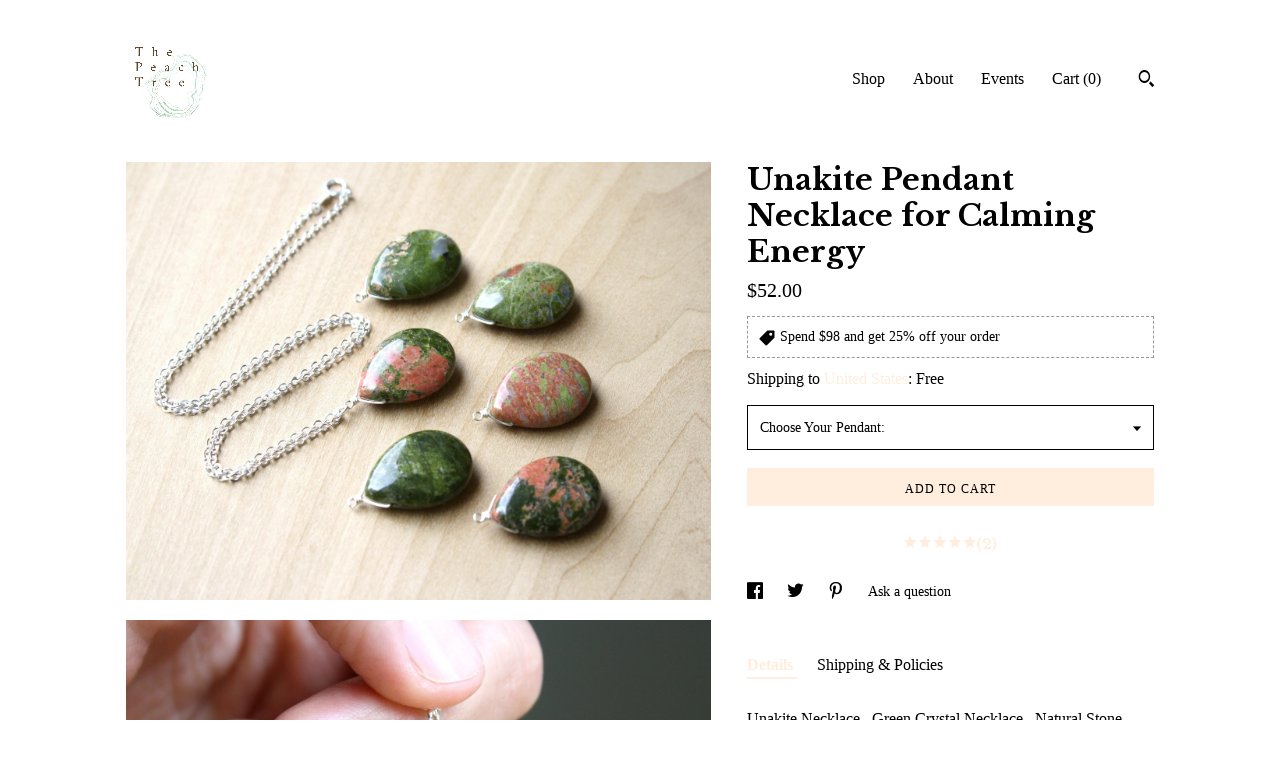

--- FILE ---
content_type: text/html; charset=UTF-8
request_url: https://thepeachtreejewelry.com/listing/1059684649/green-gemstone-necklace-in-925-sterling
body_size: 28968
content:
<!DOCTYPE html>
<html prefix="og: http://ogp.me/ns#" lang="en">
    <head>
        <meta name="viewport" content="width=device-width, initial-scale=1, user-scalable=yes"/><meta property="content-type" content="text/html; charset=UTF-8" />
    <meta property="X-UA-Compatible" content="IE=edge" /><link rel="icon" href="https://i.etsystatic.com/5233507/r/isla/2d4928/59156139/isla_75x75.59156139_ffju5sgx.jpg" type="image/x-icon" /><meta name="description" content="Unakite Necklace . Green Crystal Necklace . Natural Stone Necklace in Sterling SilverThe Details:18x26mm (1 inch) Unakite smooth polished teardropSpring Clasp18 inch chainArtisan made in 925 Sterling SilverChoose Your Stone: See all photos for stone options. Leave a note at checkout with your # pre" />

<meta property="og:url" content="https://thepeachtreejewelry.com//listing/1059684649/green-gemstone-necklace-in-925-sterling" />
<meta property="og:type" content="product" />
<meta property="og:title" content="Unakite Pendant Necklace for Calming Energy" />
<meta property="og:description" content="Unakite Necklace . Green Crystal Necklace . Natural Stone Necklace in Sterling SilverThe Details:18x26mm (1 inch) Unakite smooth polished teardropSpring Clasp18 inch chainArtisan made in 925 Sterling SilverChoose Your Stone: See all photos for stone options. Leave a note at checkout with your # pre" />
<meta property="og:image" content="https://i.etsystatic.com/5233507/r/il/a97aca/5786806754/il_fullxfull.5786806754_mfmx.jpg" />
<meta property="og:site_name" content="" />

<meta name="twitter:card" content="summary_large_image" />
<meta name="twitter:title" content="Unakite Pendant Necklace for Calming Energy" />
<meta name="twitter:description" content="Unakite Necklace . Green Crystal Necklace . Natural Stone Necklace in Sterling SilverThe Details:18x26mm (1 inch) Unakite smooth polished teardropSpring Clasp18 inch chainArtisan made in 925 Sterling SilverChoose Your Stone: See all photos for stone options. Leave a note at checkout with your # pre" />
<meta name="twitter:image" content="https://i.etsystatic.com/5233507/r/il/a97aca/5786806754/il_fullxfull.5786806754_mfmx.jpg" />


    <meta name="p:domain_verify" content="bfd43d818fc79726927ba01235f5bb12"/><link rel="canonical" href="https://thepeachtreejewelry.com/listing/1059684649/green-gemstone-necklace-in-925-sterling" /><script nonce="DK+JXIV89wvlPHFXJyiCUMbM">
    !function(e){var r=e.__etsy_logging={};r.errorQueue=[],e.onerror=function(e,o,t,n,s){r.errorQueue.push([e,o,t,n,s])},r.firedEvents=[];r.perf={e:[],t:!1,MARK_MEASURE_PREFIX:"_etsy_mark_measure_",prefixMarkMeasure:function(e){return"_etsy_mark_measure_"+e}},e.PerformanceObserver&&(r.perf.o=new PerformanceObserver((function(e){r.perf.e=r.perf.e.concat(e.getEntries())})),r.perf.o.observe({entryTypes:["element","navigation","longtask","paint","mark","measure","resource","layout-shift"]}));var o=[];r.eventpipe={q:o,logEvent:function(e){o.push(e)},logEventImmediately:function(e){o.push(e)}};var t=!(Object.assign&&Object.values&&Object.fromEntries&&e.Promise&&Promise.prototype.finally&&e.NodeList&&NodeList.prototype.forEach),n=!!e.CefSharp||!!e.__pw_resume,s=!e.PerformanceObserver||!PerformanceObserver.supportedEntryTypes||0===PerformanceObserver.supportedEntryTypes.length,a=!e.navigator||!e.navigator.sendBeacon,p=t||n,u=[];t&&u.push("fp"),s&&u.push("fo"),a&&u.push("fb"),n&&u.push("fg"),r.bots={isBot:p,botCheck:u}}(window);
</script>
        <title>Unakite Pendant Necklace for Calming Energy</title>
    <link rel="stylesheet" href="https://www.etsy.com/ac/sasquatch/css/custom-shops/themes/trellis/main.2ee84c9600b38b.css" type="text/css" />
        <style id="font-style-override">
    @import url(https://fonts.googleapis.com/css?family=Libre+Baskerville:400,700|Pt+Serif:400,700);

    body, .btn, button {
        font-family: 'Pt Serif';
    }

    h1, .h1, h2, .h2, h3, .h3, h4,
    .h4, h5, .h5, h6, .h6 {
        font-family: 'Libre Baskerville';
        font-weight: 700;
    }

    strong, .strong {
        font-weight: 700;
    }

    .primary-font {
        font-family: 'Libre Baskerville';
    }

    .secondary-font {
        font-family: 'Pt Serif';
    }

</style>
        <style id="theme-style-overrides"> .compact-header .nav-toggle .patty, .compact-header .nav-toggle:before, .compact-header .nav-toggle:after {  background: #000000; } .compact-header .nav-wrapper, .compact-header nav {  background: #ffffff; } body, .shop-sections-nav .shop-sections-menu ul, .header .site-search .search {  background: #ffffff; } .header .site-search .search::after {  border-bottom-color: #ffffff; } body, a, .cart-trigger, .search-trigger, .featured-listings .featured-listings-slide .listing-details, .reviews .anchor-destination {  color: #000000; } .btn {  background: #ffeedd;  border-color: #ffeedd;  color: #000000; } .btn:hover {  background: #ffeedd; } footer .divider {  border: none; } .listing-tabs .tab-triggers .tab-selected {  color: #ffeedd;  border-color: #ffeedd; } .dot-indicators .slick-active button {  background: #ffeedd;  border-color: #ffeedd; } .dot-indicators button {  background: #000000; } .page-link.selected {  color: #ffeedd;  border-bottom: 1px solid #000; } .listing-description a, .tab-content a, .shipping-locale a, .cart .cart-shipping-total a:hover, .eu-dispute-content a, .reviews.anchor a {  color: #ffeedd; } .post-date > * {  background: #ffffff; } .post-tags .post-tag {  background: #ffeedd;  color: #000000; } .pattern-blog.post-page .related-links a, .btn-link {  background: #ffffff;  color: #000000; } .tab-content .eu-dispute-trigger-link {  color: #ffeedd; } .announcement {  background: #ffeedd;  color: #000000; } .module-event-item {  border-color: #ffeedd; }</style>
        
    </head>
    <body class="cart-dropdown" data-nnc="3:1768807789:nyMJimk7hzjcqIG8Hjp0sEpN1llb:a751b00a60af424d9e47c52bc88374394eb34b14bf9aa3121539f508bb589ed5" itemscope itemtype="http://schema.org/LocalBusiness">
        
        <div class="content-wrapper">

    <header>
    <div class="full-header header left-brand-right-nav
    
    
    title-and-icon
            
            has-icon
        
    ">
        <div class=" col-group">
            <div class="col-xs-6 primary-font">
                        <a class="branding" href="/">
                            <div class="region region-global" data-region="global">
    <div class="module pages-module module-shop-icon module-1111319318921 " data-module="shop-icon">
        <div class="module-inner" data-ui="module-inner">
            <img class="shop-icon" alt="" src="//i.etsystatic.com/5233507/r/isla/b11914/59156149/isla_75x75.59156149_mb7fzup6.jpg" srcset="//i.etsystatic.com/5233507/r/isla/b11914/59156149/isla_fullxfull.59156149_mb7fzup6.jpg 1988w,//i.etsystatic.com/5233507/r/isla/b11914/59156149/isla_500x500.59156149_mb7fzup6.jpg 500w,//i.etsystatic.com/5233507/r/isla/b11914/59156149/isla_360x360.59156149_mb7fzup6.jpg 360w,//i.etsystatic.com/5233507/r/isla/b11914/59156149/isla_280x280.59156149_mb7fzup6.jpg 280w,//i.etsystatic.com/5233507/r/isla/b11914/59156149/isla_180x180.59156149_mb7fzup6.jpg 180w,//i.etsystatic.com/5233507/r/isla/b11914/59156149/isla_140x140.59156149_mb7fzup6.jpg 140w,//i.etsystatic.com/5233507/r/isla/b11914/59156149/isla_75x75.59156149_mb7fzup6.jpg 75w" />
        </div>
    </div>
</div>
                        </a>
            </div>

            <div class="col-xs-6">
                <ul class="nav">
                    
<li>
    <a href="/shop" >
        Shop
    </a>
</li>
                    
                    
<li>
    <a href="/about" >
        About
    </a>
</li>
                    
<li>
    <a href="/events" >
        Events
    </a>
</li>
                    

                    
                    <li class="nav-cart">                
                        <a href="#" data-module="cart-trigger" class="cart-trigger">
                            Cart (<span data-ui="cart-count">0</span>)
                        </a>
                    </li>
                    
                        <li>
                                <div data-module="search-trigger" class="site-search">
        <button class="ss-etsy ss-search search-trigger" data-ui="search-trigger" aria-label="Search"></button>
        <form data-ui="search-bar" class="search" action="/search">
            <input name="q" type="text" placeholder="Search..." aria-label="Search">
            <input class="btn" type="submit" value="Go">
        </form>
    </div>
                        </li>
                </ul>
            </div>
        </div>
    </div>
    
    <div data-module="hamburger-nav" class="compact-header 
    
    title-and-icon
            
            has-icon
        
    ">
    <div class="nav-wrapper">
        <div class="col-group">
            <div class="col-xs-12">
                <button aria-label="toggle navigation" class="nav-toggle" data-ui="toggle">
                    <div class="patty"></div>
                </button>

                <div class="cart-trigger-wrapper">
                    <button data-module="cart-trigger" class="ss-etsy ss-cart cart-trigger" aria-label="Cart">
                        <span class="cart-count" data-ui="cart-count">0</span>
                    </button>
                </div>

                <div class="branding primary-font">
                    
                     <h2 class="h2 logo"> 
                        

    <a href="/" title="Home">
            <div class="logo-image-container">
                    <div class="region region-global" data-region="global">
    <div class="module pages-module module-shop-icon module-1111319318921 " data-module="shop-icon">
        <div class="module-inner" data-ui="module-inner">
            <img class="shop-icon" alt="" src="//i.etsystatic.com/5233507/r/isla/b11914/59156149/isla_75x75.59156149_mb7fzup6.jpg" srcset="//i.etsystatic.com/5233507/r/isla/b11914/59156149/isla_fullxfull.59156149_mb7fzup6.jpg 1988w,//i.etsystatic.com/5233507/r/isla/b11914/59156149/isla_500x500.59156149_mb7fzup6.jpg 500w,//i.etsystatic.com/5233507/r/isla/b11914/59156149/isla_360x360.59156149_mb7fzup6.jpg 360w,//i.etsystatic.com/5233507/r/isla/b11914/59156149/isla_280x280.59156149_mb7fzup6.jpg 280w,//i.etsystatic.com/5233507/r/isla/b11914/59156149/isla_180x180.59156149_mb7fzup6.jpg 180w,//i.etsystatic.com/5233507/r/isla/b11914/59156149/isla_140x140.59156149_mb7fzup6.jpg 140w,//i.etsystatic.com/5233507/r/isla/b11914/59156149/isla_75x75.59156149_mb7fzup6.jpg 75w" />
        </div>
    </div>
</div>
            </div>
    </a>
                     </h2> 
                    
                </div>
            </div>
        </div>
        <nav>
            <ul>
                    <li>
                        <form data-ui="search-bar" class="search" action="/search">
                            <div class="input-prepend-item">
                                <span class="ss-icon ss-search"></span>
                            </div>
                            <input name="q" type="search" aria-label="Search" placeholder="Search...">
                        </form>
                    </li>

                
<li>
    <a href="/shop" >
        Shop
    </a>
</li>
                
                
<li>
    <a href="/about" >
        About
    </a>
</li>
                
<li>
    <a href="/events" >
        Events
    </a>
</li>
                

                
                    
<li>
    <a href="/contact-us" >
        Contact Us
    </a>
</li>            </ul>
        </nav>
    </div>

    <div class="blocker" data-ui="toggle"></div>
</div>
</header>
    <div class="col-group">
        <div class="col-xs-12 col-md-7">
                <div data-ui="stacked-images" class="image-carousel stacked-images">
    <div data-ui="slides">
            <img src="https://i.etsystatic.com/5233507/r/il/a97aca/5786806754/il_fullxfull.5786806754_mfmx.jpg" data-ui="slide" class="listing-image zoom-image  clickable " alt="gallery photo"/>
            <img src="https://i.etsystatic.com/5233507/r/il/e2c74e/3990302166/il_fullxfull.3990302166_489n.jpg" data-ui="slide" class="listing-image zoom-image  clickable " alt="gallery photo"/>
            <img src="https://i.etsystatic.com/5233507/r/il/f5944c/5050169183/il_fullxfull.5050169183_g0ft.jpg" data-ui="slide" class="listing-image zoom-image  clickable " alt="gallery photo"/>
            <img src="https://i.etsystatic.com/5233507/r/il/8aeb0a/3282787751/il_fullxfull.3282787751_70qm.jpg" data-ui="slide" class="listing-image zoom-image  clickable " alt="gallery photo"/>
            <img src="https://i.etsystatic.com/5233507/r/il/14afd7/5001935014/il_fullxfull.5001935014_90qq.jpg" data-ui="slide" class="listing-image zoom-image  clickable " alt="gallery photo"/>
            <img src="https://i.etsystatic.com/5233507/r/il/8e71a0/3235102710/il_fullxfull.3235102710_nahp.jpg" data-ui="slide" class="listing-image zoom-image  clickable " alt="gallery photo"/>
            <img src="https://i.etsystatic.com/5233507/r/il/98e84f/5050169071/il_fullxfull.5050169071_icec.jpg" data-ui="slide" class="listing-image zoom-image  clickable " alt="gallery photo"/>
            <img src="https://i.etsystatic.com/5233507/r/il/05fb52/3282789141/il_fullxfull.3282789141_g49w.jpg" data-ui="slide" class="listing-image zoom-image  clickable " alt="gallery photo"/>
            <img src="https://i.etsystatic.com/5233507/r/il/84aa4b/5050169251/il_fullxfull.5050169251_c94c.jpg" data-ui="slide" class="listing-image zoom-image  clickable " alt="gallery photo"/>
            <img src="https://i.etsystatic.com/5233507/r/il/be0612/5834930813/il_fullxfull.5834930813_hum8.jpg" data-ui="slide" class="listing-image zoom-image  clickable " alt="gallery photo"/>
    </div>
</div>

        </div>

        <div class="col-xs-12 col-md-5">
            <div class="listing-purchase-box mb-xs-3" data-module="listing-purchase-box">
    <h1 class="listing-title">
    Unakite Pendant Necklace for Calming Energy
</h1><p class="listing-price">
    <span>
                <span data-ui="base-price">$52.00</span>

    </span>
</p>

    <img height="1" width="1" id="fb-view-content" data-title="Unakite Pendant Necklace for Calming Energy" style="display:none" src="https://www.facebook.com/tr?id=&amp;ev=ViewContent&amp;cd[currency]=USD&amp;cd[value]=52.00&amp;cd[content_name]=Unakite Pendant Necklace for Calming Energy"/>
            <div class="promo-message"><span class="etsy-icon icon-smaller"><svg xmlns="http://www.w3.org/2000/svg" viewBox="0 0 24 24" aria-hidden="true" focusable="false"><path d="M21 2h-8c-.3 0-.5.1-.7.3l-10 10c-.4.4-.4 1 0 1.4l8 8c.4.4 1 .4 1.4 0l10-10c.2-.2.3-.4.3-.7V3c0-.6-.4-1-1-1zm-4 7c-1.1 0-2-.9-2-2s.9-2 2-2 2 .9 2 2-.9 2-2 2z"/></svg></span> Spend $98 and get 25% off your order</div>
        <div class="shipping-locale" data-module="shipping-trigger">
        <div class="shipping-locale-details " data-ui="shipping-locale-details">
            <span>Shipping to </span>
            <a href="#" data-ui="shipping-country">United States</a>:
            <span data-ui="free-shipping" >Free</span>
            <span data-ui="shipping-cost"class="hidden">$0.00</span>
        </div>

    </div>
        <form data-ui="form">
    <div data-ui="variation-selects">
        <div class="custom-select" data-variation-select data-ui="custom-select" data-selected-prefix="Choose Your Pendant:: " data-error-text="Please select an option">
    <div class="custom-select-label"><br></div>
    <div class="caret"></div>

    <select name="listing_variation_id">
        <option value="" selected>
            Choose Your Pendant:
        </option>
        <option value="2144739936" disabled>
            Stone 1 [Sold out]
        </option>
        <option value="2144739940">
            Stone 2
        </option>
        <option value="2144739942">
            Stone 3
        </option>
        <option value="2169189713">
            Stone 4
        </option>
        <option value="2144739944">
            Stone 5
        </option>
        <option value="2169189715">
            Stone 6
        </option>
    </select>
</div>

<input name="quantity" type="hidden" value="1" />

<input name="offeringId" type="hidden" value="" />
    </div>


    <div class="error-message hidden" data-ui="error-message" data-cart-error-msg="There was a cart error." data-multiple-errors-msg="Please select from the available options" data-generic-error="There was an error changing your options. Please try again in a few minutes." data-zero-inventory-error-msg="Sorry, this item has sold."></div>


    <input type="hidden" name="quantity" value="1" />

    <div class="actions">
        <button type="submit" class="btn btn-primary"
                              data-ui="submit-button">
            <span data-ui="loading-indicator" class="spinner spinner-submit">
                <span>Loading</span>
            </span>

            <span>
                Add to cart
            </span>
        </button>
    </div>

    <input name="listingId" type="hidden" value="1059684649" />
</form>

        <div class="reviews anchor">
        <a href="#reviews-module" data-ui="reviews-anchor" class="anchor-flex">
            <div class="stars" itemprop="aggregateRating" itemscope itemtype="http://schema.org/AggregateRating">
    <span itemprop="ratingValue">
        <div data-rating="1" class="rating lit">
            <span class="ss-star"></span>
        </div>
        <div data-rating="2" class="rating lit">
            <span class="ss-star"></span>
        </div>
        <div data-rating="3" class="rating lit">
            <span class="ss-star"></span>
        </div>
        <div data-rating="4" class="rating lit">

            <span class="ss-star"></span>
        </div>
        <div data-rating="5" class="rating lit">
            <span class="ss-star"></span>
        </div>
    </span>
</div>
            <h3 class="heading">(2)</h3>
        </a>
    </div>
</div>
                <div data-module="share" class="listing-share">
        <ul>
                <li>
                    <a href="#" aria-label="social media share for  facebook" data-url="//www.facebook.com/sharer.php?&u=https%3A%2F%2Fthepeachtreejewelry.com%2F%2Flisting%2F1059684649%2Fgreen-gemstone-necklace-in-925-sterling&t=Unakite+Pendant+Necklace+for+Calming+Energy" data-ui="share-link" data-popup-height="400" data-popup-width="600">
                        <span class="ss-icon ss-facebook" ></span>
                    </a>
                </li>
                <li>
                    <a href="#" aria-label="social media share for  twitter" data-url="//twitter.com/intent/tweet?status=Unakite+Pendant+Necklace+for+Calming+Energy+https%3A%2F%2Fthepeachtreejewelry.com%2F%2Flisting%2F1059684649%2Fgreen-gemstone-necklace-in-925-sterling" data-ui="share-link" data-popup-height="400" data-popup-width="600">
                        <span class="ss-icon ss-twitter" ></span>
                    </a>
                </li>
                <li>
                    <a href="#" aria-label="social media share for  pinterest" data-url="//www.pinterest.com/pin/create/button/?url=https%3A%2F%2Fthepeachtreejewelry.com%2F%2Flisting%2F1059684649%2Fgreen-gemstone-necklace-in-925-sterling&media=https%3A%2F%2Fi.etsystatic.com%2F5233507%2Fr%2Fil%2Fa97aca%2F5786806754%2Fil_fullxfull.5786806754_mfmx.jpg&description=Unakite+Pendant+Necklace+for+Calming+Energy" data-ui="share-link" data-popup-height="600" data-popup-width="800">
                        <span class="ss-icon ss-pinterest" ></span>
                    </a>
                </li>
                <li>
                    <a href="#" data-module="convo-trigger" data-convo-trigger-location="purchase-box" class="" >
    Ask a question
</a>
                </li>
        </ul>
    </div>
                <div data-module="tabs" class="listing-tabs">
        <ul class="tab-triggers">
            <li>
                <a href="#" data-ui="tab-trigger" class="tab-selected">
                    Details
                </a>
            </li>
            <li>
                <a href="#" data-ui="tab-trigger">
                    Shipping &amp; Policies
                </a>
            </li>
        </ul>

        <div class="tab-contents">
            <div data-ui="tab-content" class="tab-content">
                    <div data-module="listing-description">
        <p>
            Unakite Necklace . Green Crystal Necklace . Natural Stone Necklace in Sterling Silver<br><br>The Details:<br>18x26mm (1 inch) Unakite smooth polished teardrop<br>Spring Clasp<br>18 inch chain<br>Artisan made in 925 Sterling Silver<br><br>Choose Your Stone: See all photos for stone options. Leave a note at checkout with your # preference. If no note is made, I will choose for you.<br><br><br>+ About Unakite: <br><br>Energetically: A stone of vision and rebirth. It helps to dissolve boundaries and balance emotions with its grounding, calming energies.<br><br>Connections with the:<br><br>Heart and Third Eye Chakras<br>Zodiac sign of Scorpio<br>Birthstone of March, April, and May<br><br>Find my full unakite collection here:<br><a href="https://thepeachtreejewelry.com/search?q=unakite" target="_blank" rel="nofollow noopener">https://thepeachtreejewelry.com/search?q=unakite</a><br><br>+ Looking to PERSONALIZE this piece? <br><br>Here are some options to get you started:<br><br>Metals: 925 Sterling Silver and 14k Gold Fill<br>Ear Wires: French hook, Lever Back, Dangle Stud Posts<br>Create a matching set.<br>Request a specific quantity.<br><br>Whatever you’re envisioning, send me a message or email  amy [!at] thepeachtreejewelry.com and we can discuss the best way to make this the perfect piece for you.<br><br>+ Interested in a monthly email filled with beneficial gemstone insights? <br><br>Join my Monthly Intentions newsletter below and receive 10% off your order by visiting the link below:<br><a href="http://eepurl.com/gOryOn" target="_blank" rel="nofollow noopener">http://eepurl.com/gOryOn</a><br><br>+ All pieces are handmade by me, one by one, here in my Berkshires, MA studio.
        </p>
    </div>
            </div>

            <div data-ui="tab-content" class="tab-content tab-content-hidden">
                    <div class="structured-policy-page">
    <div class="structured-policies">
                <div class="structured-policy-section">
            <h3>Shipping from United States</h3>

<h4>Processing time</h4>
    <p>1-2 business days</p>


    <h4>Customs and import taxes</h4>
    <p>Buyers are responsible for any customs and import taxes that may apply. I'm not responsible for delays due to customs.</p>
</div>
        <div class="structured-policy-section">
    <h3>Payment Options</h3>
    <div class="b pb-xs-2 secure-options no-subheader">
        <span class="ss-etsy secure-lock ss-lock pr-xs-1"></span>Secure options
    </div>
    <ul class="payment-types">
        <li class="dc-icon-list">
            <span class="dc-payment-icon pi-visa"></span>
        </li>
        <li class="dc-icon-list">
            <span class="dc-payment-icon pi-mastercard"></span>
        </li>
        <li class="dc-icon-list">
            <span class="dc-payment-icon pi-amex"></span>
        </li>
        <li class="dc-icon-list">
            <span class="dc-payment-icon pi-discover"></span>
        </li>
        <li class="dc-icon-list">
            <span class="dc-payment-icon pi-paypal"></span>
        </li>
        <li class="dc-icon-list">
            <span class="dc-payment-icon pi-apple-pay"></span>
        </li>
        <li class="dc-icon-list">
            <span class="dc-payment-icon pi-sofort"></span>
        </li>
        <li class="dc-icon-list">
            <span class="dc-payment-icon pi-ideal"></span>
        </li>
        <li class="dc-icon-list text-gray-lighter text-smaller">
            <span class="dc-payment-icon pi-giftcard mr-xs-1"></span> <span class="text-smaller">Accepts Etsy gift cards </span>
        </li>
</ul>
</div>        <div class="structured-policy-section">
    <h3>Returns & Exchanges</h3>


        <h4>I gladly accept returns and exchanges</h4>
        <p>Just contact me within: 14 days of delivery</p>

        <p>Ship items back to me within: 21 days of delivery</p>


    <h4>I don't accept cancellations</h4>
    <p>But please contact me if you have any problems with your order.</p>


            <h4>Conditions of return</h4>
            <p>Buyers are responsible for return shipping costs. If the item is not returned in its original condition, the buyer is responsible for any loss in value.</p>

</div>
        <div class="structured-policy-section">
    <h3>Privacy policy</h3>
    <p class="no-subheader">This Privacy Policy describes how and when I collect, use, and share information when you purchase an item from me, contact me, or otherwise use my services through Etsy.com or its related sites and services.<br />
<br />
This Privacy Policy does not apply to the practices of third parties that I do not own or control, including Etsy or any third party services you access through Etsy. You can reference the Etsy Privacy Policy to learn more about its privacy practices.<br />
<br />
Information I Collect:<br />
To fulfill your order, you must provide me with certain information (which you authorized Etsy to provide to me), such as your name, email address, postal address, payment information, and the details of the product that you’re ordering. You may also choose to provide me with additional personal information (for a custom order of jewelry, for example), if you contact me directly.<br />
<br />
Why I Need Your Information and How I Use It:<br />
I rely on a number of legal bases to collect, use, and share your information, including:<br />
<br />
- As needed to provide my services, such as when I use your information to fulfill your order, to settle disputes, or to provide customer support.<br />
- When you have provided your affirmative consent, which you may revoke at any time, such as by signing up for my mailing list;<br />
- If necessary to comply with a legal obligation or court order or in connection with a legal claim, such as retaining information about your purchases if required by tax law.<br />
- As necessary for the purpose of my legitimate interests, if those legitimate interests are not overridden by your rights or interests, such as 1) providing and improving my services. I use your information to provide the services you requested and in my legitimate interest to improve my services; and 2) Compliance with the Etsy Seller Policy and Terms of Use. I use your information as necessary to comply with my obligations under the Etsy Seller Policy and Terms of Use.<br />
<br />
Information Sharing and Disclosure:<br />
Information about my customers is important to my business. I share your personal information for very limited reasons and in limited circumstances, as follows:<br />
<br />
Etsy. I share information with Etsy as necessary to provide you my services and comply with my obligations under both the Etsy Seller Policy and Etsy Terms of Use.<br />
Compliance with laws. I may collect, use, retain, and share your information if I have a good faith belief that it is reasonably necessary to: (a) respond to legal process or to government requests; (b) enforce my agreements, terms and policies; (c) prevent, investigate, and address fraud and other illegal activity, security, or technical issues; or (d) protect the rights, property, and safety of my customers, or others.<br />
<br />
Data Retention:<br />
I retain your personal information only for as long as necessary to provide you with my services and as described in my Privacy Policy. However, I may also be required to retain this information to comply with my legal and regulatory obligations, to resolve disputes, and to enforce my agreements. I generally keep your data for the following time period: 4 years.<br />
<br />
Your Rights:<br />
If you reside in certain territories, including the EU, you have a number of rights in relation to your personal information. While some of these rights apply generally, certain rights apply only in certain limited cases. I describe these rights below:<br />
<br />
Access. You may have the right to access and receive a copy of the personal information I hold about you by contacting me using the contact information below.<br />
<br />
Change, restrict, delete. You may also have rights to change, restrict my use of, or delete your personal information. Absent exceptional circumstances (like where I am required to store data for legal reasons) I will generally delete your personal information upon request.<br />
<br />
Object. You can object to (i) my processing of some of your information based on my legitimate interests and (ii) receiving marketing messages from me after providing your express consent to receive them. In such cases, I will delete your personal information unless I have compelling and legitimate grounds to continue using that information or if it is needed for legal reasons.<br />
<br />
Complain. If you reside in the EU and wish to raise a concern about my use of your information (and without prejudice to any other rights you may have), you have the right to do so with your local data protection authority.<br />
<br />
How to Contact Me:<br />
For purposes of EU data protection law, I, Amy, am the data controller of your personal information. If you have any questions or concerns, you may contact me at amy@thepeachtreejewelry.com.</p>
    <ul class="bullet-points">
    </ul>
</div>
            <div class="structured-policy-section structured-faqs">
        <h3>Frequently Asked Questions</h3>
                    <h4>Custom and personalized orders</h4>
                    <p>Most pieces can be personalized to your preferred length, metal, clasp, ear wire, etc. Just send me a message and we can discuss what's possible!</p>
                    <h4>Natural Stone Variations</h4>
                    <p>When working with natural materials, there is always some variation in textures, coloring, and patterns. Each piece may differ very slightly from the ones photographed in each listing. Check the listing description to see whether the photograph shown is the exact piece you will receive! <br />
<br />
Please keep in mind that coloration may also vary from screen to screen. <br />
<br />
If you have any questions, please reach out!</p>
                    <h4>Wholesale availability</h4>
                    <p>If you're interested in carrying a collection of my stones in your store, let's connect via email: amy (@) thepeachtreejewelry.com</p>
                    <h4>Gift wrapping and packaging</h4>
                    <p>All orders are wrapped and shipped using organic, recycled, recyclable, biodegradable, reusable, and/or sustainable materials. <br />
<br />
If you'd like a gift sent directly to the recipient, feel free to include a personalized note and the giftee's shipping address at check out.</p>
    </div>
    </div>
</div>
            </div>
        </div>
    </div>
            <div data-module="reviews" class="reviews"
     data-offset="0" data-limit="5" data-shop-id="5233507" data-listing-id="1059684649">
    <div class="review-header">
        <a class="anchor-destination" name="reviews-module">
            <h3 class="heading">Reviews (2)</h3>
        </a>
        <div class="review-average">
            <h3 class="heading">Average:</h3>
            <div class="stars" itemprop="aggregateRating" itemscope itemtype="http://schema.org/AggregateRating">
    <span itemprop="ratingValue">
        <div data-rating="1" class="rating lit">
            <span class="ss-star"></span>
        </div>
        <div data-rating="2" class="rating lit">
            <span class="ss-star"></span>
        </div>
        <div data-rating="3" class="rating lit">
            <span class="ss-star"></span>
        </div>
        <div data-rating="4" class="rating lit">

            <span class="ss-star"></span>
        </div>
        <div data-rating="5" class="rating lit">
            <span class="ss-star"></span>
        </div>
    </span>
</div>
        </div>
    </div>
    <div data-ui="review-list">
        <div  itemprop="review" itemscope itemtype="http://schema.org/Review" class="review" data-ui="review">
    <div class="col-group col-flush">
        <div class="col-xs-5 align-left">
            <div class="stars">
                <span itemprop="ratingValue">
                    <div data-rating="1" class="rating lit">
                        <span class="ss-star" title="Disappointed"></span>
                    </div>
                    <div data-rating="2" class="rating lit">
                        <span class="ss-star" title="Not a fan"></span>
                    </div>
                    <div data-rating="3" class="rating lit">
                        <span class="ss-star" title="It's okay"></span>
                    </div>
                    <div data-rating="4" class="rating lit">

                        <span class="ss-star" title="Like it"></span>
                    </div>
                    <div data-rating="5" class="rating lit">
                        <span class="ss-star" title="Love it"></span>
                    </div>
                </span>
            </div>
        </div>
        <div class="col-xs-7 align-right">
            <div itemprop="datePublished" content="">
                <p class="date"> Mar 2, 2023 </p>
            </div>
        </div>
    </div>
    <div class="appreciation-photo">
        <p itemprop="reviewBody" class="review-text"></p>
    </div>
    <div class="byline">
        <img src="https://i.etsystatic.com/iusa/7d8ee6/51443676/iusa_75x75.51443676_oyft.jpg?version=0" width="25" height="25" class="avatar-img" />
        <p itemprop="author" class="reviewer-name">Chanda</p>
    </div>
    <br/>
</div>
<div  itemprop="review" itemscope itemtype="http://schema.org/Review" class="review" data-ui="review">
    <div class="col-group col-flush">
        <div class="col-xs-5 align-left">
            <div class="stars">
                <span itemprop="ratingValue">
                    <div data-rating="1" class="rating lit">
                        <span class="ss-star" title="Disappointed"></span>
                    </div>
                    <div data-rating="2" class="rating lit">
                        <span class="ss-star" title="Not a fan"></span>
                    </div>
                    <div data-rating="3" class="rating lit">
                        <span class="ss-star" title="It's okay"></span>
                    </div>
                    <div data-rating="4" class="rating lit">

                        <span class="ss-star" title="Like it"></span>
                    </div>
                    <div data-rating="5" class="rating lit">
                        <span class="ss-star" title="Love it"></span>
                    </div>
                </span>
            </div>
        </div>
        <div class="col-xs-7 align-right">
            <div itemprop="datePublished" content="">
                <p class="date"> Nov 14, 2021 </p>
            </div>
        </div>
    </div>
    <div class="appreciation-photo">
        <p itemprop="reviewBody" class="review-text">Item is beautiful! I absolutely love it.  Seller was very kind and communicated during the process. Will gladly purchase from this shop again.</p>
    </div>
    <div class="byline">
        <img src="https://i.etsystatic.com/site-assets/images/avatars/default_avatar.png?width=75" width="25" height="25" class="avatar-img" />
        <p itemprop="author" class="reviewer-name">Dani Z</p>
    </div>
    <br/>
</div>
    </div>
</div>
        </div>
    </div>
</div>

<footer data-module="footer">
        <div class="email-subscribe-wrapper">
    <form class="email-subscribe-input-group subscribe-form-group col-centered" data-module="mailchimp-subscribe-form">
        <div class="input-group-body">
            <input type="text" name="email" class="subscribe-input-body" placeholder="Sign up for email updates" />
        </div>
        <div class="input-group-btn">
            <input type="submit" value="Subscribe" class="subscribe-btn btn secondary-font" />
            <input type="hidden" name="shop_id" value="5233507" />
            <input type="hidden" name="list_id" value="f6776ca312" />
        </div>
        <div class="subscribe-notifications">
            <div class="error-label hidden">Please enter a valid email address</div>
            <div name="email-subscription-success" class="header success-text">Thanks for signing up!</div>
            <div name="email-subscription-fail" class="header failure-text">Hmm. We can't subscribe you right now. Please try again later.</div>
        </div>
    </form>
</div>

    <div class="content-wrapper">
        <div class="col-group">
            <div class="col-xs-12">
                <div class="divider"></div>
            </div>

            <div class="col-xs-12 col-md-3">
                <div class="footer-section">
                    <h3 class="truncated"></h3>
                </div>
            </div>

            <div class="col-xs-12 col-md-3">
                <div class="footer-section">
                    <h3 class="heading">
                        Navigate
                    </h3>
                    <nav>
                        <ul>
                            
<li>
    <a href="/shop" >
        Shop
    </a>
</li>
                            
                            
<li>
    <a href="/about" >
        About
    </a>
</li>
                            
<li>
    <a href="/policy" >
        Shipping and Policies
    </a>
</li>
                            
<li>
    <a href="/contact-us" >
        Contact Us
    </a>
</li>
                            
<li>
    <a href="/events" >
        Events
    </a>
</li>
                            
                            
                        </ul>
                    </nav>
                </div>
            </div>

            <div class="col-xs-12 col-md-3">
                    <h3 class="heading">
                        Elsewhere
                    </h3>

                    <nav>
                        <ul>
                                <li>
                                    <a href="http://eepurl.com/veCP1" target="_blank">
                                        Shop Blog
                                    </a>
                                </li>
                                <li>
                                    <a href="http://Instagram.com/thepeachtree" target="_blank">
                                        Instagram
                                    </a>
                                </li>
                                <li>
                                    <a href="https://www.facebook.com/thepeachtreejewelry" target="_blank">
                                        Facebook
                                    </a>
                                </li>
                                <li>
                                    <a href="https://twitter.com/thepeachtree" target="_blank">
                                        Twitter
                                    </a>
                                </li>
                        </ul>
                    </nav>
            </div>

            <div class="col-xs-12 col-md-3">
                <div class="footer-section footer-fine-print">
                    <h3 class="heading">
                        Fine Print
                    </h3>
                    <ul>
                        <li>
                            All rights reserved
                        </li>
                        <li class="break-long">
                            &copy; 2026 
                        </li>
                        <li class="footer-powered">
                            <a href="https://www.etsy.com/pattern?ref=thepeachtree-pwrdby" target="_blank" data-no-preview-hijack>
                                Powered by Etsy
                            </a>
                        </li>
                    </ul>
                </div>
            </div>
        </div>
    </div>
</footer>

    <div data-module="cart" class="cart" role="dialog">
        <div class="store-cart-container" data-ui="cart-box" tabindex="0">
            <div class="store-cart-box">
                <div class="cart-header">
                        <span class="item-count">0 items in your cart</span>
                    <button class="close-cart" data-ui="close-cart" aria-label="Close">Close</button>
                    <button class="close-cart-x-button" data-ui="close-cart" aria-label="Close"> <span class="close-cart-x-icon"></span> </button>
                </div>

                <div class="cart-content clearfix" data-ui="cart-content">
                        <div class="cart-empty">
                            <h3>Keep shopping! :)</h3>
                        </div>
                </div>

            </div>
        </div>
    </div>
 <div class="impressum-form-container">
    <div class="impressum impressum-form" data-ui="impressum">
        <div class="inner-container">
            <div class="impressum-header">
                <h3>Legal imprint</h3>
                <div class="impressum-content" data-ui="impressum-content"></div>
            </div>
             <div class="impressum-close-btn form-button-container">
                <button class="btn" data-ui="impressum-close-btn">
                    <span class="btn-text">Close</span>
                </button>
            </div>
        </div>
    </div>
</div>
    <div data-ui="zoom" data-module="zoom" class="zoom-listing-carousel dot-indicators">
        <div data-ui="zoom-flag" class="zoom-flag"></div>
        <div class="zoom-share">
            <div data-module="share">
                <span class="share-text"> Share </span>
                    <a class="ss-icon" aria-label="social media share for  facebook" data-url="//www.facebook.com/sharer.php?&u=https%3A%2F%2Fthepeachtreejewelry.com%2F%2Flisting%2F1059684649%2Fgreen-gemstone-necklace-in-925-sterling&t=Unakite+Pendant+Necklace+for+Calming+Energy" target="_blank" data-ui="share-link" data-popup-height="400" data-popup-width="600">
                        <span class="ss-icon ss-facebook"></span>
                    </a>
                    <a class="ss-icon" aria-label="social media share for  twitter" data-url="//twitter.com/intent/tweet?status=Unakite+Pendant+Necklace+for+Calming+Energy+https%3A%2F%2Fthepeachtreejewelry.com%2F%2Flisting%2F1059684649%2Fgreen-gemstone-necklace-in-925-sterling" target="_blank" data-ui="share-link" data-popup-height="400" data-popup-width="600">
                        <span class="ss-icon ss-twitter"></span>
                    </a>
                    <a class="ss-icon" aria-label="social media share for  pinterest" data-url="//www.pinterest.com/pin/create/button/?url=https%3A%2F%2Fthepeachtreejewelry.com%2F%2Flisting%2F1059684649%2Fgreen-gemstone-necklace-in-925-sterling&media=https%3A%2F%2Fi.etsystatic.com%2F5233507%2Fr%2Fil%2Fa97aca%2F5786806754%2Fil_fullxfull.5786806754_mfmx.jpg&description=Unakite+Pendant+Necklace+for+Calming+Energy" target="_blank" data-ui="share-link" data-popup-height="600" data-popup-width="800">
                        <span class="ss-icon ss-pinterest"></span>
                    </a>
            </div>
        </div>
        <div data-ui="slides" class="listing-carousel-slides"></div>

        <div data-ui="prev-arrow" class="prev-arrow-radius click-radius">
            <button href="#" aria-label="show previous listing image" class="ss-icon ss-navigateleft prev arrow zoom-icon"></button>
        </div>
        <div data-ui="next-arrow" class="next-arrow-radius click-radius">
            <button href="#" aria-label="show next listing image" class="ss-icon ss-navigateright next arrow zoom-icon"></button>
        </div>
        <span data-ui="carousel-dots" class="dots"></span>
    </div>

<div class="shipping-form-container hidden" data-ui="shipping-modal">
    <div class="shipping-form-overlay" data-ui="shipping-form-overlay"></div>
    <div class="shipping-form">
        <div class="shipping-form-header">
            <span class="shipping-form-title">Get Shipping Cost</span>
            <button class="shipping-form-close" data-ui="close-shipping-form">Close</button>
        </div>
        <form data-ui="shipping-calculator-form">
    <div class="shipping-form-content">
        <div class="error hidden" data-ui="shipping-problem" >
            <p>There was a problem calculating your shipping. Please try again.</p>
        </div>
        <div class="custom-select shipping-calculator-custom-select" data-ui="custom-select">
            <div class="custom-select-label">Choose Country</div>
            <div class="caret"></div>
            <select aria-label=Choose Country name="country_id" data-ui="shipping-country">
                <option disabled selected>Choose Country</option>
                <option disabled>----------</option>
                    <option value="AU">Australia</option>
                    <option value="CA">Canada</option>
                    <option value="FR">France</option>
                    <option value="DE">Germany</option>
                    <option value="GR">Greece</option>
                    <option value="IN">India</option>
                    <option value="IE">Ireland</option>
                    <option value="IT">Italy</option>
                    <option value="JP">Japan</option>
                    <option value="NZ">New Zealand</option>
                    <option value="PL">Poland</option>
                    <option value="PT">Portugal</option>
                    <option value="ES">Spain</option>
                    <option value="NL">The Netherlands</option>
                    <option value="GB">United Kingdom</option>
                    <option value="US"selected>United States</option>
                    <option  disabled>----------</option>
                    <option value="AF">Afghanistan</option>
                    <option value="AX">Åland Islands</option>
                    <option value="AL">Albania</option>
                    <option value="DZ">Algeria</option>
                    <option value="AS">American Samoa</option>
                    <option value="AD">Andorra</option>
                    <option value="AO">Angola</option>
                    <option value="AI">Anguilla</option>
                    <option value="AQ">Antarctica</option>
                    <option value="AG">Antigua and Barbuda</option>
                    <option value="AR">Argentina</option>
                    <option value="AM">Armenia</option>
                    <option value="AW">Aruba</option>
                    <option value="AU">Australia</option>
                    <option value="AT">Austria</option>
                    <option value="AZ">Azerbaijan</option>
                    <option value="BS">Bahamas</option>
                    <option value="BH">Bahrain</option>
                    <option value="BD">Bangladesh</option>
                    <option value="BB">Barbados</option>
                    <option value="BE">Belgium</option>
                    <option value="BZ">Belize</option>
                    <option value="BJ">Benin</option>
                    <option value="BM">Bermuda</option>
                    <option value="BT">Bhutan</option>
                    <option value="BO">Bolivia</option>
                    <option value="BQ">Bonaire, Sint Eustatius and Saba</option>
                    <option value="BA">Bosnia and Herzegovina</option>
                    <option value="BW">Botswana</option>
                    <option value="BV">Bouvet Island</option>
                    <option value="BR">Brazil</option>
                    <option value="IO">British Indian Ocean Territory</option>
                    <option value="VG">British Virgin Islands</option>
                    <option value="BN">Brunei</option>
                    <option value="BG">Bulgaria</option>
                    <option value="BF">Burkina Faso</option>
                    <option value="BI">Burundi</option>
                    <option value="KH">Cambodia</option>
                    <option value="CM">Cameroon</option>
                    <option value="CA">Canada</option>
                    <option value="CV">Cape Verde</option>
                    <option value="KY">Cayman Islands</option>
                    <option value="CF">Central African Republic</option>
                    <option value="TD">Chad</option>
                    <option value="CL">Chile</option>
                    <option value="CN">China</option>
                    <option value="CX">Christmas Island</option>
                    <option value="CC">Cocos (Keeling) Islands</option>
                    <option value="CO">Colombia</option>
                    <option value="KM">Comoros</option>
                    <option value="CG">Congo, Republic of</option>
                    <option value="CK">Cook Islands</option>
                    <option value="CR">Costa Rica</option>
                    <option value="HR">Croatia</option>
                    <option value="CW">Curaçao</option>
                    <option value="CY">Cyprus</option>
                    <option value="CZ">Czech Republic</option>
                    <option value="DK">Denmark</option>
                    <option value="DJ">Djibouti</option>
                    <option value="DM">Dominica</option>
                    <option value="DO">Dominican Republic</option>
                    <option value="EC">Ecuador</option>
                    <option value="EG">Egypt</option>
                    <option value="SV">El Salvador</option>
                    <option value="GQ">Equatorial Guinea</option>
                    <option value="ER">Eritrea</option>
                    <option value="EE">Estonia</option>
                    <option value="ET">Ethiopia</option>
                    <option value="FK">Falkland Islands (Malvinas)</option>
                    <option value="FO">Faroe Islands</option>
                    <option value="FJ">Fiji</option>
                    <option value="FI">Finland</option>
                    <option value="FR">France</option>
                    <option value="GF">French Guiana</option>
                    <option value="PF">French Polynesia</option>
                    <option value="TF">French Southern Territories</option>
                    <option value="GA">Gabon</option>
                    <option value="GM">Gambia</option>
                    <option value="GE">Georgia</option>
                    <option value="DE">Germany</option>
                    <option value="GH">Ghana</option>
                    <option value="GI">Gibraltar</option>
                    <option value="GR">Greece</option>
                    <option value="GL">Greenland</option>
                    <option value="GD">Grenada</option>
                    <option value="GP">Guadeloupe</option>
                    <option value="GU">Guam</option>
                    <option value="GT">Guatemala</option>
                    <option value="GG">Guernsey</option>
                    <option value="GN">Guinea</option>
                    <option value="GW">Guinea-Bissau</option>
                    <option value="GY">Guyana</option>
                    <option value="HT">Haiti</option>
                    <option value="HM">Heard Island and McDonald Islands</option>
                    <option value="VA">Holy See (Vatican City State)</option>
                    <option value="HN">Honduras</option>
                    <option value="HK">Hong Kong</option>
                    <option value="HU">Hungary</option>
                    <option value="IS">Iceland</option>
                    <option value="IN">India</option>
                    <option value="ID">Indonesia</option>
                    <option value="IQ">Iraq</option>
                    <option value="IE">Ireland</option>
                    <option value="IM">Isle of Man</option>
                    <option value="IL">Israel</option>
                    <option value="IT">Italy</option>
                    <option value="IC">Ivory Coast</option>
                    <option value="JM">Jamaica</option>
                    <option value="JP">Japan</option>
                    <option value="JE">Jersey</option>
                    <option value="JO">Jordan</option>
                    <option value="KZ">Kazakhstan</option>
                    <option value="KE">Kenya</option>
                    <option value="KI">Kiribati</option>
                    <option value="KV">Kosovo</option>
                    <option value="KW">Kuwait</option>
                    <option value="KG">Kyrgyzstan</option>
                    <option value="LA">Laos</option>
                    <option value="LV">Latvia</option>
                    <option value="LB">Lebanon</option>
                    <option value="LS">Lesotho</option>
                    <option value="LR">Liberia</option>
                    <option value="LY">Libya</option>
                    <option value="LI">Liechtenstein</option>
                    <option value="LT">Lithuania</option>
                    <option value="LU">Luxembourg</option>
                    <option value="MO">Macao</option>
                    <option value="MK">Macedonia</option>
                    <option value="MG">Madagascar</option>
                    <option value="MW">Malawi</option>
                    <option value="MY">Malaysia</option>
                    <option value="MV">Maldives</option>
                    <option value="ML">Mali</option>
                    <option value="MT">Malta</option>
                    <option value="MH">Marshall Islands</option>
                    <option value="MQ">Martinique</option>
                    <option value="MR">Mauritania</option>
                    <option value="MU">Mauritius</option>
                    <option value="YT">Mayotte</option>
                    <option value="MX">Mexico</option>
                    <option value="FM">Micronesia, Federated States of</option>
                    <option value="MD">Moldova</option>
                    <option value="MC">Monaco</option>
                    <option value="MN">Mongolia</option>
                    <option value="ME">Montenegro</option>
                    <option value="MS">Montserrat</option>
                    <option value="MA">Morocco</option>
                    <option value="MZ">Mozambique</option>
                    <option value="MM">Myanmar (Burma)</option>
                    <option value="NA">Namibia</option>
                    <option value="NR">Nauru</option>
                    <option value="NP">Nepal</option>
                    <option value="AN">Netherlands Antilles</option>
                    <option value="NC">New Caledonia</option>
                    <option value="NZ">New Zealand</option>
                    <option value="NI">Nicaragua</option>
                    <option value="NE">Niger</option>
                    <option value="NG">Nigeria</option>
                    <option value="NU">Niue</option>
                    <option value="NF">Norfolk Island</option>
                    <option value="MP">Northern Mariana Islands</option>
                    <option value="NO">Norway</option>
                    <option value="OM">Oman</option>
                    <option value="PK">Pakistan</option>
                    <option value="PW">Palau</option>
                    <option value="PS">Palestine, State of</option>
                    <option value="PA">Panama</option>
                    <option value="PG">Papua New Guinea</option>
                    <option value="PY">Paraguay</option>
                    <option value="PE">Peru</option>
                    <option value="PH">Philippines</option>
                    <option value="PL">Poland</option>
                    <option value="PT">Portugal</option>
                    <option value="PR">Puerto Rico</option>
                    <option value="QA">Qatar</option>
                    <option value="RE">Reunion</option>
                    <option value="RO">Romania</option>
                    <option value="RW">Rwanda</option>
                    <option value="BL">Saint Barthélemy</option>
                    <option value="SH">Saint Helena</option>
                    <option value="KN">Saint Kitts and Nevis</option>
                    <option value="LC">Saint Lucia</option>
                    <option value="MF">Saint Martin (French part)</option>
                    <option value="PM">Saint Pierre and Miquelon</option>
                    <option value="VC">Saint Vincent and the Grenadines</option>
                    <option value="WS">Samoa</option>
                    <option value="SM">San Marino</option>
                    <option value="ST">Sao Tome and Principe</option>
                    <option value="SA">Saudi Arabia</option>
                    <option value="SN">Senegal</option>
                    <option value="RS">Serbia</option>
                    <option value="CS">Serbia and Montenegro</option>
                    <option value="SC">Seychelles</option>
                    <option value="SL">Sierra Leone</option>
                    <option value="SG">Singapore</option>
                    <option value="SX">Sint Maarten (Dutch part)</option>
                    <option value="SK">Slovakia</option>
                    <option value="SI">Slovenia</option>
                    <option value="SB">Solomon Islands</option>
                    <option value="SO">Somalia</option>
                    <option value="ZA">South Africa</option>
                    <option value="GS">South Georgia and the South Sandwich Islands</option>
                    <option value="KR">South Korea</option>
                    <option value="SS">South Sudan</option>
                    <option value="ES">Spain</option>
                    <option value="LK">Sri Lanka</option>
                    <option value="SD">Sudan</option>
                    <option value="SR">Suriname</option>
                    <option value="SJ">Svalbard and Jan Mayen</option>
                    <option value="SZ">Swaziland</option>
                    <option value="SE">Sweden</option>
                    <option value="CH">Switzerland</option>
                    <option value="TW">Taiwan</option>
                    <option value="TJ">Tajikistan</option>
                    <option value="TZ">Tanzania</option>
                    <option value="TH">Thailand</option>
                    <option value="NL">The Netherlands</option>
                    <option value="TL">Timor-Leste</option>
                    <option value="TG">Togo</option>
                    <option value="TK">Tokelau</option>
                    <option value="TO">Tonga</option>
                    <option value="TT">Trinidad</option>
                    <option value="TN">Tunisia</option>
                    <option value="TR">Türkiye</option>
                    <option value="TM">Turkmenistan</option>
                    <option value="TC">Turks and Caicos Islands</option>
                    <option value="TV">Tuvalu</option>
                    <option value="UG">Uganda</option>
                    <option value="UA">Ukraine</option>
                    <option value="AE">United Arab Emirates</option>
                    <option value="GB">United Kingdom</option>
                    <option value="US">United States</option>
                    <option value="UM">United States Minor Outlying Islands</option>
                    <option value="UY">Uruguay</option>
                    <option value="VI">U.S. Virgin Islands</option>
                    <option value="UZ">Uzbekistan</option>
                    <option value="VU">Vanuatu</option>
                    <option value="VE">Venezuela</option>
                    <option value="VN">Vietnam</option>
                    <option value="WF">Wallis and Futuna</option>
                    <option value="EH">Western Sahara</option>
                    <option value="YE">Yemen</option>
                    <option value="CD">Zaire (Democratic Republic of Congo)</option>
                    <option value="ZM">Zambia</option>
                    <option value="ZW">Zimbabwe</option>
            </select>
        </div>
        <div class="postal-code-container hidden" data-ui="shipping-postal-code-container">
            <label>Zip or Postal Code</label>
            <div class="error hidden" data-ui="postal-code-error" >
                <p>Please Enter a Valid Zip or Postal Code</p>
            </div>
            <input name="postal_code" class="postal-code-input" type="text" data-ui="shipping-postal-code" />
        </div>
            <input name="listing_id" type="hidden" value="1059684649" data-ui="listing-id"/>
    </div>
    <div class="shipping-form-footer">
        <div class="shipping-form-button-container">
            <button class="btn btn-primary" data-ui="submit-button">
                <span class="btn-text">Update</span>
            </button>
        </div>
    </div>
</form>
    </div>
</div>
        
        <script nonce="DK+JXIV89wvlPHFXJyiCUMbM">
    window.Etsy = window.Etsy || {};
    window.Etsy.Context = {"page_guid":"101653998488.424655777d881a00c2d4.00","clientlogger":{"is_enabled":true,"endpoint":"\/clientlog","logs_per_page":6,"id":"EujudoU_A_1Ua9fDCgh9zKBAr24e","digest":"bca9677cde45754b594c3889cb90691139606c39","enabled_features":["info","warn","error","basic","uncaught"]}};
</script>

<script nonce="DK+JXIV89wvlPHFXJyiCUMbM">
    __webpack_public_path__ = "https://www.etsy.com/ac/evergreenVendor/js/en-US/"
</script>
    <script src="https://www.etsy.com/ac/evergreenVendor/js/en-US/vendor_bundle.1e397356b19ae5cf6c49.js" nonce="DK+JXIV89wvlPHFXJyiCUMbM" defer></script>
    <script src="https://www.etsy.com/paula/v3/polyfill.min.js?etsy-v=v5&flags=gated&features=AbortController%2CDOMTokenList.prototype.@@iterator%2CDOMTokenList.prototype.forEach%2CIntersectionObserver%2CIntersectionObserverEntry%2CNodeList.prototype.@@iterator%2CNodeList.prototype.forEach%2CObject.preventExtensions%2CString.prototype.anchor%2CString.raw%2Cdefault%2Ces2015%2Ces2016%2Ces2017%2Ces2018%2Ces2019%2Ces2020%2Ces2021%2Ces2022%2Cfetch%2CgetComputedStyle%2CmatchMedia%2Cperformance.now" nonce="DK+JXIV89wvlPHFXJyiCUMbM" defer></script>
    <script src="https://www.etsy.com/ac/evergreenVendor/js/en-US/custom-shops/themes/trellis/main.db5a22235762c8907514.js" nonce="DK+JXIV89wvlPHFXJyiCUMbM" defer></script>
        <script type='text/javascript' nonce='DK+JXIV89wvlPHFXJyiCUMbM'>
    window.__etsy_logging=window.__etsy_logging||{perf:{}};window.__etsy_logging.url="\/\/www.etsy.com\/bcn\/beacon";window.__etsy_logging.defaults={"ab":{"xplat.runtime_config_service.ramp":["on","x","b4354c"],"custom_shops.buyer.SSL_base_redirect":["on","x","6b51d2"],"custom_shops.domains.multiple_connected_support":["on","x","ffc63f"],"osx.swedish_language":["off","x","4424ac"],"custom_shops.ssl_enabled":["on","x","74c2fc"],"custom_shops.language_translation_control":["on","x","211770"],"custom_shops.sellers.dashboard.pages":["on","x","12e2b2"],"iat.mt.de":["ineligible","e","6fe2bd"],"iat.mt.fr":["ineligible","e","781db2"],"made_for_cats.persotools.personalization_charging_cart":["off","x","74ea89"],"checkout.price_decreased_in_cart_message":["on","x","9e7469"],"checkout\/covid_shipping_restrictions":["ineligible","e","153e2d"],"checkout.memoize_purchase_state_verifier_error":["on","x","164c8f"],"checkout.use_memoized_purchase_state_data_to_verify_listing_restoration":["on","x","7aef85"],"checkout.split_shop_and_listing_cart_purchase_state_verification":["off","x","3cc63a"],"fulfillment_platform.country_to_country_multi_edd.web":["on","x","545db4"],"fulfillment_platform.country_to_country_multi_edd.boe":["ineligible","e","4b02c5"],"fulfillment_platform.usps_pm_faster_ga_experiment.web":["on","x","498eec"],"fulfillment_platform.usps_pm_faster_ga_experiment.mobile":["ineligible","e","20f21b"],"fulfillment_ml.ml_predicted_acceptance_scan.uk.operational":["on","x","74db8e"],"fulfillment_ml.ml_predicted_acceptance_scan.uk.experiment_web":["prod","x","9a5255"],"fulfillment_ml.ml_predicted_acceptance_scan.uk.experiment_mobile":["ineligible","e","865516"],"fulfillment_ml.ml_predicted_acceptance_scan.germany.operational":["off","x","4528ab"],"fulfillment_ml.ml_predicted_acceptance_scan.germany.experiment_web":["off","x","cac266"],"fulfillment_ml.ml_predicted_acceptance_scan.germany.experiment_mobile":["ineligible","e","9a29ab"],"fulfillment_platform.edd_cart_caching.web":["edd_and_arizona_cache","x","e313fc"],"fulfillment_platform.edd_cart_caching.mobile":["ineligible","e","ffb947"],"fulfillment_platform.consolidated_country_to_country_ml_times.experiment_web":["prod","x","2eac66"],"fulfillment_platform.consolidated_country_to_country_ml_times.experiment_mobile":["ineligible","e","81b585"],"eu_crd_compliance.sellers":["on","x","1060a1"],"android_image_filename_hack":["ineligible","e","9c9013"],"custom_shops.sellers.pattern_only_listings":["on","x","c9aef0"],"structured_data_attributes_order_dependent":["on","x","691833"],"disambiguate_usd_outside_usa":["ineligible","e","c8897d"],"builda_scss":["sasquatch","x","96bd82"],"web_components.mustache_filter_request":["on","x","fa4665"],"custom_shops.custom_pages.events":["on","x","6d3e42"],"custom_shops.custom_pages.gallery":["on","x","8fddb4"],"custom_shops.ad_track":["on","x","9a8e38"],"convos.guest_convos.guest_shardifier":["on","x","d9e244"],"custom_shops.sellers.search":["on","x","7a9a12"],"custom_shops.sellers.dashboard.module_featured":["on","x","9b0feb"],"custom_shops.sellers.secondary_font":["on","x","aa2c58"],"polyfills":["on","x","db574b"],"polyfill_experiment_4":["no_filtering","x","0e8409"]},"user_id":null,"page_guid":"101653998488.424655777d881a00c2d4.00","page_guid_source":"guid-source-generated","version":1,"request_uuid":"EujudoU_A_1Ua9fDCgh9zKBAr24e","cdn-provider":"","header_fingerprint":"ua","header_signature":"5ea1461e449bce1cee11af152f6b3da8","ip_org":"Amazon.com","ref":"","loc":"http:\/\/thepeachtreejewelry.com\/listing\/1059684649\/green-gemstone-necklace-in-925-sterling","locale_currency_code":"USD","pref_language":"en-US","region":"US","detected_currency_code":"USD","detected_language":"en-US","detected_region":"US","isWhiteListedMobileDevice":false,"isMobileRequestIgnoreCookie":false,"isMobileRequest":false,"isMobileDevice":false,"isMobileSupported":false,"isTabletSupported":false,"isTouch":false,"isEtsyApp":false,"isPreviewRequest":false,"isChromeInstantRequest":false,"isMozPrefetchRequest":false,"isTestAccount":false,"isSupportLogin":false,"isInternal":false,"isInWebView":false,"botCheck":["da","dc","ua"],"isBot":true,"isSyntheticTest":false,"event_source":"customshops","browser_id":"8lYcm_8JrBUjQ18YKSE5wSyvZODy","gdpr_tp":3,"gdpr_p":3,"transcend_strategy_consent_loaded_status":"FetchMiss","transcend_strategy_initial_fetch_time_ms":null,"transcend_strategy_consent_reconciled_time_ms":null,"legacy_p":3,"legacy_tp":3,"cmp_tp":false,"cmp_p":false,"device_identifier":{"source":"new_uaid_cookie","value":"8lYcm_8JrBUjQ18YKSE5wSyvZODy"},"page_time":217,"load_strategy":"page_navigation"};
    !function(e,t){var n=e.__etsy_logging,o=n.url,i=n.firedEvents,a=n.defaults,r=a.ab||{},s=n.bots.botCheck,c=n.bots.isBot;n.mergeObject=function(e){for(var t=1;t<arguments.length;t++){var n=arguments[t];for(var o in n)Object.prototype.hasOwnProperty.call(n,o)&&(e[o]=n[o])}return e};!a.ref&&(a.ref=t.referrer),!a.loc&&(a.loc=e.location.href),!a.webkit_page_visibility&&(a.webkit_page_visibility=t.webkitVisibilityState),!a.event_source&&(a.event_source="web"),a.event_logger="frontend",a.isIosApp&&!0===a.isIosApp?a.event_source="ios":a.isAndroidApp&&!0===a.isAndroidApp&&(a.event_source="android"),s.length>0&&(a.botCheck=a.botCheck||[],a.botCheck=a.botCheck.concat(s)),a.isBot=c,t.wasDiscarded&&(a.was_discarded=!0);var v=function(t){if(e.XMLHttpRequest){var n=new XMLHttpRequest;n.open("POST",o,!0),n.send(JSON.stringify(t))}};n.updateLoc=function(e){e!==a.loc&&(a.ref=a.loc,a.loc=e)},n.adminPublishEvent=function(n){"function"==typeof e.CustomEvent&&t.dispatchEvent(new CustomEvent("eventpipeEvent",{detail:n})),i.push(n)},n.preparePEPerfBeaconAbMismatchEventIfNecessary=function(){if(!0===n.shouldLogAbMismatch){var e=n.abVariantsForMismatchEvent;for(var t in r)if(Object.prototype.hasOwnProperty.call(r,t)){var o=r[t];if(void 0!==o){var i=o[0];if(void 0!==i){var a=e[t];void 0===a&&(a={});var s=a[i];void 0===s&&(s=[]),s.push({name:"default",selector:o[1],hash:o[2]}),a[i]=s,e[t]=a}}}n.abVariantsForMismatchEvent=e}},n.sendEvents=function(t,i){var s=a;if("perf"===i){var c={event_logger:i};n.asyncAb&&(n.preparePEPerfBeaconAbMismatchEventIfNecessary(),c.ab=n.mergeObject({},n.asyncAb,r)),s=n.mergeObject({},a,c)}var f={events:t,shared:s};e.navigator&&"function"==typeof e.navigator.sendBeacon?function(t){t.events.forEach((function(e){e.attempted_send_beacon=!0})),e.navigator.sendBeacon(o,JSON.stringify(t))||(t.events.forEach((function(e){e.send_beacon_failed=!0})),v(t))}(f):v(f),n.adminPublishEvent(f)}}(window,document);
</script>

<script type='text/javascript' nonce='DK+JXIV89wvlPHFXJyiCUMbM'>window.__etsy_logging.eventpipe.primary_complement={"attributes":{"guid":"101653998a54.774096529388133e775c.00","event_name":"default_primary_event_complementary","event_logger":"frontend","primary_complement":true}};!function(e){var t=e.__etsy_logging,i=t.eventpipe,n=i.primary_complement,o=t.defaults.page_guid,r=t.sendEvents,a=i.q,c=void 0,d=[],h=0,u="frontend",l="perf";function g(){var e,t,i=(h++).toString(16);return o.substr(0,o.length-2)+((t=2-(e=i).length)>0?new Array(t+1).join("0")+e:e)}function v(e){e.guid=g(),c&&(clearTimeout(c),c=void 0),d.push(e),c=setTimeout((function(){r(d,u),d=[]}),50)}!function(t){var i=document.documentElement;i&&(i.clientWidth&&(t.viewport_width=i.clientWidth),i.clientHeight&&(t.viewport_height=i.clientHeight));var n=e.screen;n&&(n.height&&(t.screen_height=n.height),n.width&&(t.screen_width=n.width)),e.devicePixelRatio&&(t.device_pixel_ratio=e.devicePixelRatio),e.orientation&&(t.orientation=e.orientation),e.matchMedia&&(t.dark_mode_enabled=e.matchMedia("(prefers-color-scheme: dark)").matches)}(n.attributes),v(n.attributes),i.logEvent=v,i.logEventImmediately=function(e){var t="perf"===e.event_name?l:u;e.guid=g(),r([e],t)},a.forEach((function(e){v(e)}))}(window);</script>
        <script nonce="DK+JXIV89wvlPHFXJyiCUMbM">
    window.dataLayer = [
    {
        "tp_consent": "yes",
        "Language": "en-US",
        "Region": "US",
        "Currency": "USD",
        "UAID": "8lYcm_8JrBUjQ18YKSE5wSyvZODy",
        "DetectedRegion": "US",
        "uuid": 1768807789,
        "request_start_time": 1768807789
    },
    {
        "event": "cstmSellerTrackerEvent",
        "cstmSellerTrackerID": "UA-6942192-3",
        "cstmSellerTrackerDomain": "thepeachtreejewelry.com"
    }
];
</script>
<noscript>
    <iframe src="//www.googletagmanager.com/ns.html?id=GTM-TG543P"
        height="0" width="0" style="display:none;visibility:hidden"></iframe>
</noscript>
<script nonce='DK+JXIV89wvlPHFXJyiCUMbM'>
(function(w,d,s,l,i){w[l]=w[l]||[];w[l].push({'gtm.start':
new Date().getTime(),event:'gtm.js'});var f=d.getElementsByTagName(s)[0],
j=d.createElement(s),dl=l!='dataLayer'?'&l='+l:'';j.async=true;j.src=
'//www.googletagmanager.com/gtm.js?id='+i+dl;var n=d.querySelector('[nonce]');
n&&j.setAttribute('nonce',n.nonce||n.getAttribute('nonce'));f.parentNode.insertBefore(j,f);
})(window,document,'script','dataLayer','GTM-TG543P');

</script>
        <script nonce="DK+JXIV89wvlPHFXJyiCUMbM">
            window.PatternContext = {};
            window.PatternContext.ContactFormData = {"messages":{"contact_valid_name":"Please enter a valid name","contact_valid_email":"Please enter a valid Email","contact_msg_placeholder":"Click here to enter a message","contact_thanks_short":"Thanks for getting in touch!","contact_thanks_long":"We will get back to you as soon as we can. Meanwhile, you can check your email for receipt of the message.","contact_confirm":"Please confirm your email.","contact_signature":"Your friend,","contact_continue":"Continue Browsing","contact_loading":"Loading","contact_submit":"Submit","contact_email_label":"Email","contact_name_label":"Name","contact_terms":"By clicking submit, you agree to Etsy\u2019s <a href=\"http:\/\/www.etsy.com\/legal\/terms\" target=\"_blank\">Terms of Use<\/a> and <a href=\"http:\/\/www.etsy.com\/legal\/privacy\" target=\"_blank\">Privacy Policy<\/a>.","modal_close":"Close","general_contact_us":"Contact us"},"shop_display_name":"","listing":{"listing_id":1059684649,"shop_id":5233507,"user_id":5532153,"section_id":18763681,"title":"Unakite Pendant Necklace for Calming Energy","description":"Unakite Necklace . Green Crystal Necklace . Natural Stone Necklace in Sterling Silver<br><br>The Details:<br>18x26mm (1 inch) Unakite smooth polished teardrop<br>Spring Clasp<br>18 inch chain<br>Artisan made in 925 Sterling Silver<br><br>Choose Your Stone: See all photos for stone options. Leave a note at checkout with your # preference. If no note is made, I will choose for you.<br><br><br>+ About Unakite: <br><br>Energetically: A stone of vision and rebirth. It helps to dissolve boundaries and balance emotions with its grounding, calming energies.<br><br>Connections with the:<br><br>Heart and Third Eye Chakras<br>Zodiac sign of Scorpio<br>Birthstone of March, April, and May<br><br>Find my full unakite collection here:<br><a href=\"https:\/\/thepeachtreejewelry.com\/search?q=unakite\" target=\"_blank\" rel=\"nofollow noopener\">https:\/\/thepeachtreejewelry.com\/search?q=unakite<\/a><br><br>+ Looking to PERSONALIZE this piece? <br><br>Here are some options to get you started:<br><br>Metals: 925 Sterling Silver and 14k Gold Fill<br>Ear Wires: French hook, Lever Back, Dangle Stud Posts<br>Create a matching set.<br>Request a specific quantity.<br><br>Whatever you\u2019re envisioning, send me a message or email  amy [!at] thepeachtreejewelry.com and we can discuss the best way to make this the perfect piece for you.<br><br>+ Interested in a monthly email filled with beneficial gemstone insights? <br><br>Join my Monthly Intentions newsletter below and receive 10% off your order by visiting the link below:<br><a href=\"http:\/\/eepurl.com\/gOryOn\" target=\"_blank\" rel=\"nofollow noopener\">http:\/\/eepurl.com\/gOryOn<\/a><br><br>+ All pieces are handmade by me, one by one, here in my Berkshires, MA studio.","quantity":5,"state":"active","url":{"full":"\/\/thepeachtreejewelry.com\/listing\/1059684649\/sterling-silver-unakite-necklace","relative":"\/listing\/1059684649\/sterling-silver-unakite-necklace","is_current":false},"non_taxable":false,"featured_rank":-1,"is_available":true,"create_date":1762890312,"update_date":1763464000,"shop_subdomain_listing_url":"https:\/\/thepeachtree.etsy.com\/listing\/1059684649","price":"52.00","price_int":5200,"currency_code":"USD","currency_symbol":"$","is_featured":false,"is_retail":true,"is_pattern":true,"is_reserved":false,"is_reserved_listing":false,"is_private":false,"is_frozen":false,"is_fixed_cost":true,"is_sold_out":false,"is_deleted":false,"is_on_vacation":false,"is_active":true,"is_editable":true,"is_renewable":true,"is_copyable":true,"is_deletable":true,"favorites":15,"views":0,"alternate_translation_title":null,"alternate_translation_description":null,"category_name":"","category_tags":[],"shop_name":"ThePeachTree","seller_avatar":"https:\/\/i.etsystatic.com\/iusa\/de0427\/98007610\/iusa_75x75.98007610_cw47.jpg?version=0","section_name":"Pendant Necklace - Large","tags":["unakite necklace","necklace women","necklace pendant","925 sterling silver","healing crystal","chain necklace","large stone necklace","unakite pendant","teardrop necklace","natural stone","stone necklace","crystal necklace","large drop"],"materials":["Silver","Stone","Unakite"],"ships_from_country":"US","images":["https:\/\/i.etsystatic.com\/5233507\/r\/il\/a97aca\/5786806754\/il_fullxfull.5786806754_mfmx.jpg","https:\/\/i.etsystatic.com\/5233507\/r\/il\/e2c74e\/3990302166\/il_fullxfull.3990302166_489n.jpg","https:\/\/i.etsystatic.com\/5233507\/r\/il\/f5944c\/5050169183\/il_fullxfull.5050169183_g0ft.jpg","https:\/\/i.etsystatic.com\/5233507\/r\/il\/8aeb0a\/3282787751\/il_fullxfull.3282787751_70qm.jpg","https:\/\/i.etsystatic.com\/5233507\/r\/il\/14afd7\/5001935014\/il_fullxfull.5001935014_90qq.jpg","https:\/\/i.etsystatic.com\/5233507\/r\/il\/8e71a0\/3235102710\/il_fullxfull.3235102710_nahp.jpg","https:\/\/i.etsystatic.com\/5233507\/r\/il\/98e84f\/5050169071\/il_fullxfull.5050169071_icec.jpg","https:\/\/i.etsystatic.com\/5233507\/r\/il\/05fb52\/3282789141\/il_fullxfull.3282789141_g49w.jpg","https:\/\/i.etsystatic.com\/5233507\/r\/il\/84aa4b\/5050169251\/il_fullxfull.5050169251_c94c.jpg","https:\/\/i.etsystatic.com\/5233507\/r\/il\/be0612\/5834930813\/il_fullxfull.5834930813_hum8.jpg"],"image_keys":[{"image_type":"il","image_id":5786806754,"owner_id":5233507,"storage":247,"version":0,"secret":"mfmx","extension":"","full_width":"","full_height":"","color":"D8CCB8","blur_hash":"LZN,l0~q?aM{x[M|t7of%MofV[kC","hue":37,"saturation":15,"height":2250,"width":3000},{"image_type":"il","image_id":3990302166,"owner_id":5233507,"storage":228,"version":0,"secret":"489n","extension":"","full_width":"","full_height":"","color":"794D3B","blur_hash":"LDJaG+:R00?a]??b0K?H~q0LNYnj","hue":17,"saturation":52,"height":2250,"width":3000},{"image_type":"il","image_id":5050169183,"owner_id":5233507,"storage":252,"version":0,"secret":"g0ft","extension":"","full_width":"","full_height":"","color":"E0D1BB","blur_hash":"LENv;=_N~WD*-oWAM{ae^+E1E1xb","hue":35,"saturation":17,"height":1500,"width":2000},{"image_type":"il","image_id":3282787751,"owner_id":5233507,"storage":256,"version":0,"secret":"70qm","extension":"","full_width":"","full_height":"","color":"B0A69E","blur_hash":"LOMQYIx^.T$Mm6WA%gxDA_kD-Ut7","hue":27,"saturation":10,"height":2226,"width":2968},{"image_type":"il","image_id":5001935014,"owner_id":5233507,"storage":248,"version":0,"secret":"90qq","extension":"","full_width":"","full_height":"","color":"E1D4C0","blur_hash":"LJNmTO?v?HIo-;t7RjRj~VM{RjM{","hue":36,"saturation":15,"height":1500,"width":2000},{"image_type":"il","image_id":3235102710,"owner_id":5233507,"storage":256,"version":0,"secret":"nahp","extension":"","full_width":"","full_height":"","color":"9D8A7E","blur_hash":"LQL:}=tmYk-6ZgZ~xuXAE,X9xaxZ","hue":23,"saturation":19,"height":2199,"width":2932},{"image_type":"il","image_id":5050169071,"owner_id":5233507,"storage":236,"version":0,"secret":"icec","extension":"","full_width":"","full_height":"","color":"D9C9B4","blur_hash":"LGN,buS~~q-;-;t7kCn*~VxaD%ax","hue":34,"saturation":18,"height":1500,"width":2000},{"image_type":"il","image_id":3282789141,"owner_id":5233507,"storage":231,"version":0,"secret":"g49w","extension":"","full_width":"","full_height":"","color":"AAA099","blur_hash":"LILzs+VvyXUHqZVWo}oxF}JAw]xE","hue":25,"saturation":10,"height":2250,"width":3000},{"image_type":"il","image_id":5050169251,"owner_id":5233507,"storage":246,"version":0,"secret":"c94c","extension":"","full_width":"","full_height":"","color":"DCCDB7","blur_hash":"LHNA6R%g~WRQxtoeWBWB?GRPE1of","hue":35,"saturation":17,"height":1500,"width":2000},{"image_type":"il","image_id":5834930813,"owner_id":5233507,"storage":227,"version":0,"secret":"hum8","extension":"","full_width":"","full_height":"","color":"A47D4E","blur_hash":"LbMsWLRj?^RjR-aJo#jXxZxCoIjE","hue":32,"saturation":53,"height":2060,"width":2087}],"is_digital":false,"is_customizable":true,"language_to_use":"en-US","display_language":"en-US","available_languages":["en-US","MACHINE_de","MACHINE_fr","MACHINE_nl","MACHINE_es","MACHINE_it","MACHINE_pt","MACHINE_ru","MACHINE_ja","MACHINE_pl"],"is_locked_for_bulk_edit":false,"has_variation_pricing":false,"money_price":{"amount":5200,"divisor":100,"currency_code":"USD","currency_formatted_short":"$52.00","currency_formatted_long":"$52.00 USD","currency_formatted_raw":"52.00"},"price_usd":5200,"payment_methods":["cc"],"when_made":"2020,2024","is_bestseller":false,"is_top_rated":false,"is_made_to_order":false,"taxonomy_node":{"id":1224,"name":"Crystal Necklaces","children_ids":[],"path":"jewelry.necklaces.crystal_necklaces","type":{"seller":true,"buyer":true},"children":[],"level":2,"parent":"jewelry.necklaces","parent_id":1217,"description":null,"page_title":"Crystal Necklaces","nav_referent":null,"category_id":68887416,"full_path_taxonomy_ids":[1179,1217,1224],"source_finder":"seller","attributeValueSets":[{"attribute":357,"possibleValues":[64,96,5216,128,5248,160,5280,192,5312,224,5344,256,2304,288,2400,4544,480,4704,4768,5121,65,97,5217,129,5249,161,5281,193,5313,225,4321,5345,257,2305,289,2401,4545,481,4673,4705,4769,5089,5122,1058,4130,66,98,5218,130,5250,162,5282,194,5314,226,5346,258,2306,290,2402,4546,4674,5090,5123,1059,4131,67,99,5219,131,5251,163,5283,195,5315,227,5347,259,2307,291,2403,4675,5091,1060,68,100,5220,132,5252,164,5284,196,5316,228,5348,260,4676,4740,5092,1061,69,101,5221,133,5253,165,5285,197,5317,229,5349,261,4677,4741,1062,70,102,5222,134,5254,166,5286,198,5318,230,5350,262,486,4678,4742,71,5223,135,5255,167,5287,199,5319,231,5351,487,2535,4679,4743,72,104,5224,136,5256,168,5288,5320,232,5352,264,488,2536,4744,4008,73,105,5225,137,5257,5289,201,5321,233,5353,265,2537,4649,4745,74,106,5226,138,5258,170,5290,202,5322,234,2282,5354,266,2378,2538,4650,4746,75,107,5227,139,5259,171,5291,203,5323,235,5355,267,2379,4651,4747,76,108,5228,140,5260,172,5292,204,5324,236,5356,268,2380,4652,4684,4748,77,109,5229,141,5261,173,5293,205,5325,237,5357,269,2381,2541,4653,4685,4749,78,110,5230,142,5262,174,5294,206,5326,238,5358,270,4654,4686,4750,79,5199,111,5231,143,5263,175,5295,239,5359,271,4655,4687,4751,4783,80,5200,112,5232,144,5264,176,5296,208,5328,240,5360,272,4656,4688,4752,81,5201,113,5233,145,5265,177,5297,209,5329,241,5361,273,4689,4753,4785,82,5202,114,5234,146,5266,178,5298,210,5330,242,5362,274,4658,4690,4754,51,83,5203,115,5235,147,5267,179,5299,211,5331,243,5363,275,3603,4659,4691,4755,52,84,5204,116,5236,148,5268,180,5300,212,5332,244,5364,276,4660,4692,4756,53,4149,85,5205,117,5237,149,5269,181,5301,213,5333,245,5365,277,4661,4693,4757,54,86,5206,118,5238,150,5270,182,5302,214,5334,246,5366,278,4662,4694,3702,4758,55,87,5207,119,5239,151,5271,183,5303,215,5335,247,279,4535,4663,4695,4759,56,88,5208,120,5240,152,5272,184,5304,5336,248,5368,280,312,4536,4664,4696,4760,57,89,5209,121,5241,153,5273,185,5305,217,5337,249,5369,281,4537,4665,4697,4761,5113,58,90,5210,122,5242,154,5274,186,5306,218,5338,250,5370,282,4538,4666,4698,4762,59,91,5211,123,5243,155,5275,187,5307,219,5339,251,5371,283,4507,4539,4667,4699,4763,60,92,5212,124,5244,156,5276,188,5308,220,5340,252,5372,284,4508,4540,4668,4700,4764,61,93,125,5245,157,5277,189,5309,221,5341,253,5373,285,3453,4541,4669,4701,4765,62,94,5214,126,158,5278,190,5310,222,5342,254,5374,286,4542,4670,4702,4766,63,95,5215,127,5247,159,5279,191,5311,223,5343,255,2303,5375,4543,479,4671,4703,4767],"selectedValues":[],"isRequired":false,"displayName":"Materials","maximumValuesAllowed":5,"version":"a8c03b6","taxonomyNode":1224,"userInputValidator":null},{"attribute":743,"possibleValues":[],"selectedValues":[],"isRequired":false,"displayName":"Gold solidity","maximumValuesAllowed":4,"version":"a8c03b6","taxonomyNode":1224,"userInputValidator":null},{"attribute":744,"possibleValues":[],"selectedValues":[],"isRequired":false,"displayName":"Gold purity","maximumValuesAllowed":5,"version":"a8c03b6","taxonomyNode":1224,"userInputValidator":null},{"attribute":308,"possibleValues":[192,4544,4704,4768,65,5217,193,4545,4673,4705,4769,2306,4546,4674,99,291,4675,1060,132,4676,4740,5349,261,4677,4741,4678,4742,199,231,4679,4743,4744,201,4649,4745,234,4650,4746,5227,5355,4651,4747,236,268,4652,4684,4748,4653,4685,4749,4654,4686,4750,4655,4687,4751,272,4656,4688,4752,4689,4753,5202,5298,4658,4690,4754,115,5267,4659,4691,4755,4660,4692,4756,181,4661,4693,4757,5334,4662,4694,4758,151,4535,4663,4695,4759,56,5336,4536,4664,4696,4760,57,4537,4665,4697,4761,4538,4666,4698,4762,59,4539,4667,4699,4763,4540,4668,4700,4764,93,189,221,4541,4669,4701,4765,158,5278,4542,4670,4702,4766,5215,4543,4671,4703,4767],"selectedValues":[],"isRequired":false,"displayName":"Gemstone","maximumValuesAllowed":null,"version":"a8c03b6","taxonomyNode":1224,"userInputValidator":null},{"attribute":2,"possibleValues":[],"selectedValues":[],"isRequired":false,"displayName":"Primary color","maximumValuesAllowed":5,"version":"a8c03b6","taxonomyNode":1224,"userInputValidator":null},{"attribute":271,"possibleValues":[],"selectedValues":[],"isRequired":false,"displayName":"Secondary color","maximumValuesAllowed":5,"version":"a8c03b6","taxonomyNode":1224,"userInputValidator":null},{"attribute":68,"possibleValues":[],"selectedValues":[],"isRequired":false,"displayName":"Pendant width","maximumValuesAllowed":null,"version":"a8c03b6","taxonomyNode":1224,"userInputValidator":null},{"attribute":54,"possibleValues":[],"selectedValues":[],"isRequired":false,"displayName":"Pendant height","maximumValuesAllowed":null,"version":"a8c03b6","taxonomyNode":1224,"userInputValidator":null},{"attribute":55,"possibleValues":[],"selectedValues":[],"isRequired":false,"displayName":"Necklace length","maximumValuesAllowed":null,"version":"a8c03b6","taxonomyNode":1224,"userInputValidator":null},{"attribute":238,"possibleValues":[],"selectedValues":[],"isRequired":false,"displayName":"Recycled","maximumValuesAllowed":null,"version":"a8c03b6","taxonomyNode":1224,"userInputValidator":null},{"attribute":186,"possibleValues":[],"selectedValues":[],"isRequired":false,"displayName":"Adjustable","maximumValuesAllowed":null,"version":"a8c03b6","taxonomyNode":1224,"userInputValidator":null},{"attribute":362,"possibleValues":[],"selectedValues":[],"isRequired":false,"displayName":"Spinner","maximumValuesAllowed":5,"version":"a8c03b6","taxonomyNode":1224,"userInputValidator":null},{"attribute":236,"possibleValues":[],"selectedValues":[],"isRequired":false,"displayName":"Raw stone","maximumValuesAllowed":null,"version":"a8c03b6","taxonomyNode":1224,"userInputValidator":null},{"attribute":739,"possibleValues":[5005,5008,5010,5014,5019],"selectedValues":[],"isRequired":false,"displayName":"Sustainability","maximumValuesAllowed":3,"version":"a8c03b6","taxonomyNode":1224,"userInputValidator":null},{"attribute":340,"possibleValues":[],"selectedValues":[],"isRequired":false,"displayName":"Gem color","maximumValuesAllowed":null,"version":"a8c03b6","taxonomyNode":1224,"userInputValidator":null},{"attribute":745,"possibleValues":[],"selectedValues":[],"isRequired":false,"displayName":"Stone source","maximumValuesAllowed":null,"version":"a8c03b6","taxonomyNode":1224,"userInputValidator":null},{"attribute":667,"possibleValues":[],"selectedValues":[],"isRequired":false,"displayName":"Cut type","maximumValuesAllowed":null,"version":"a8c03b6","taxonomyNode":1224,"userInputValidator":null},{"attribute":663,"possibleValues":[],"selectedValues":[],"isRequired":false,"displayName":"Setting","maximumValuesAllowed":3,"version":"a8c03b6","taxonomyNode":1224,"userInputValidator":null},{"attribute":359,"possibleValues":[2432,2411,2412,2413,2414,2415,2416,2417,2418,2419,2420,2421,2422,4950,2423,2424,2425,2426,2427,2428,2429,2430,2431],"selectedValues":[],"isRequired":false,"displayName":"Closure","maximumValuesAllowed":null,"version":"a8c03b6","taxonomyNode":1224,"userInputValidator":null},{"attribute":76,"possibleValues":[],"selectedValues":[],"isRequired":false,"displayName":"Chain style","maximumValuesAllowed":5,"version":"a8c03b6","taxonomyNode":1224,"userInputValidator":null},{"attribute":373,"possibleValues":[],"selectedValues":[],"isRequired":false,"displayName":"Number of strands","maximumValuesAllowed":null,"version":"a8c03b6","taxonomyNode":1224,"userInputValidator":null},{"attribute":358,"possibleValues":[2404,2405,2406,2407,2408,2409,2382,2383,2392,2393,2399],"selectedValues":[],"isRequired":false,"displayName":"Style","maximumValuesAllowed":null,"version":"a8c03b6","taxonomyNode":1224,"userInputValidator":null},{"attribute":3,"possibleValues":[32,12,13,14,15,16,17,18,19,20,21,22,23,24,26,29,30,31],"selectedValues":[],"isRequired":false,"displayName":"Occasion","maximumValuesAllowed":5,"version":"a8c03b6","taxonomyNode":1224,"userInputValidator":null},{"attribute":4,"possibleValues":[34,35,36,37,39,40,41,42,45,46,48,4562,4564],"selectedValues":[],"isRequired":false,"displayName":"Holiday","maximumValuesAllowed":5,"version":"a8c03b6","taxonomyNode":1224,"userInputValidator":null},{"attribute":342,"possibleValues":[2310,2311,2448,2449,2450,2451],"selectedValues":[],"isRequired":false,"displayName":"Recipient","maximumValuesAllowed":5,"version":"a8c03b6","taxonomyNode":1224,"userInputValidator":null},{"attribute":184,"possibleValues":[448,2528,2529,2530,2532,421,2533,454,2534,456,425,458,397,4493,461,4944,406,438,470,439,442,474,443,2524,2525,2398,2526,447,2527],"selectedValues":[],"isRequired":false,"displayName":"Theme","maximumValuesAllowed":5,"version":"a8c03b6","taxonomyNode":1224,"userInputValidator":null},{"attribute":344,"possibleValues":[],"selectedValues":[],"isRequired":false,"displayName":"Can be personalized","maximumValuesAllowed":5,"version":"a8c03b6","taxonomyNode":1224,"userInputValidator":null}],"filters":{"buyer":[{"attribute":3,"values":[{"id":12,"name":"Anniversary","version":"a8c03b6","scale":null,"eqTo":[],"value":"Anniversary"},{"id":13,"name":"Baby shower","version":"a8c03b6","scale":null,"eqTo":[],"value":"Baby shower"},{"id":14,"name":"Bachelor party","version":"a8c03b6","scale":null,"eqTo":[],"value":"Bachelor party"},{"id":15,"name":"Bachelorette party","version":"a8c03b6","scale":null,"eqTo":[],"value":"Bachelorette party"},{"id":16,"name":"Back to school","version":"a8c03b6","scale":null,"eqTo":[],"value":"Back to school"},{"id":17,"name":"Baptism","version":"a8c03b6","scale":null,"eqTo":[],"value":"Baptism"},{"id":18,"name":"Bar & Bat Mitzvah","version":"a8c03b6","scale":null,"eqTo":[],"value":"Bar & Bat Mitzvah"},{"id":19,"name":"Birthday","version":"a8c03b6","scale":null,"eqTo":[],"value":"Birthday"},{"id":20,"name":"Bridal shower","version":"a8c03b6","scale":null,"eqTo":[],"value":"Bridal shower"},{"id":21,"name":"Confirmation","version":"a8c03b6","scale":null,"eqTo":[],"value":"Confirmation"},{"id":22,"name":"Engagement","version":"a8c03b6","scale":null,"eqTo":[],"value":"Engagement"},{"id":23,"name":"First Communion","version":"a8c03b6","scale":null,"eqTo":[],"value":"First Communion"},{"id":24,"name":"Graduation","version":"a8c03b6","scale":null,"eqTo":[],"value":"Graduation"},{"id":26,"name":"Divorce & breakup","version":"a8c03b6","scale":null,"eqTo":[],"value":"Divorce & breakup"},{"id":29,"name":"Prom","version":"a8c03b6","scale":null,"eqTo":[],"value":"Prom"},{"id":30,"name":"Quincea\u00f1era & Sweet 16","version":"a8c03b6","scale":null,"eqTo":[],"value":"Quincea\u00f1era & Sweet 16"},{"id":31,"name":"Retirement","version":"a8c03b6","scale":null,"eqTo":[],"value":"Retirement"},{"id":32,"name":"Wedding","version":"a8c03b6","scale":null,"eqTo":[],"value":"Wedding"}],"displayName":"Occasion","defaultScale":null},{"attribute":4,"values":[{"id":34,"name":"Lunar New Year","version":"a8c03b6","scale":null,"eqTo":[],"value":"Lunar New Year"},{"id":35,"name":"Christmas","version":"a8c03b6","scale":null,"eqTo":[],"value":"Christmas"},{"id":36,"name":"Cinco de Mayo","version":"a8c03b6","scale":null,"eqTo":[],"value":"Cinco de Mayo"},{"id":37,"name":"Easter","version":"a8c03b6","scale":null,"eqTo":[],"value":"Easter"},{"id":39,"name":"Halloween","version":"a8c03b6","scale":null,"eqTo":[],"value":"Halloween"},{"id":40,"name":"Hanukkah","version":"a8c03b6","scale":null,"eqTo":[],"value":"Hanukkah"},{"id":41,"name":"Independence Day","version":"a8c03b6","scale":null,"eqTo":[],"value":"Independence Day"},{"id":42,"name":"Kwanzaa","version":"a8c03b6","scale":null,"eqTo":[],"value":"Kwanzaa"},{"id":45,"name":"St Patrick's Day","version":"a8c03b6","scale":null,"eqTo":[],"value":"St Patrick's Day"},{"id":46,"name":"Thanksgiving","version":"a8c03b6","scale":null,"eqTo":[],"value":"Thanksgiving"},{"id":48,"name":"Valentine's Day","version":"a8c03b6","scale":null,"eqTo":[],"value":"Valentine's Day"}],"displayName":"Holiday","defaultScale":null},{"attribute":76,"values":[{"id":778,"name":"Ball","version":"a8c03b6","scale":null,"eqTo":[],"value":"Ball"},{"id":779,"name":"Bead","version":"a8c03b6","scale":null,"eqTo":[],"value":"Bead"},{"id":780,"name":"Box","version":"a8c03b6","scale":null,"eqTo":[],"value":"Box"},{"id":781,"name":"Byzantine","version":"a8c03b6","scale":null,"eqTo":[],"value":"Byzantine"},{"id":782,"name":"Cable","version":"a8c03b6","scale":null,"eqTo":[],"value":"Cable"},{"id":783,"name":"Curb","version":"a8c03b6","scale":null,"eqTo":[],"value":"Curb"},{"id":784,"name":"Figaro","version":"a8c03b6","scale":null,"eqTo":[],"value":"Figaro"},{"id":788,"name":"Omega","version":"a8c03b6","scale":null,"eqTo":[],"value":"Omega"},{"id":789,"name":"Rolo","version":"a8c03b6","scale":null,"eqTo":[],"value":"Rolo"},{"id":790,"name":"Rope","version":"a8c03b6","scale":null,"eqTo":[],"value":"Rope"},{"id":791,"name":"Serpentine","version":"a8c03b6","scale":null,"eqTo":[],"value":"Serpentine"},{"id":792,"name":"Snake","version":"a8c03b6","scale":null,"eqTo":[],"value":"Snake"},{"id":794,"name":"Wheat","version":"a8c03b6","scale":null,"eqTo":[],"value":"Wheat"},{"id":795,"name":"Specialty chains","version":"a8c03b6","scale":null,"eqTo":[],"value":"Specialty chains"}],"displayName":"Chain style","defaultScale":null},{"attribute":184,"values":[{"id":397,"name":"Animals","version":"a8c03b6","scale":null,"eqTo":[],"value":"Animals"},{"id":406,"name":"Beach & tropical","version":"a8c03b6","scale":null,"eqTo":[],"value":"Beach & tropical"},{"id":421,"name":"Fantasy & Sci Fi","version":"a8c03b6","scale":null,"eqTo":[],"value":"Fantasy & Sci Fi"},{"id":425,"name":"Food & drink","version":"a8c03b6","scale":null,"eqTo":[],"value":"Food & drink"},{"id":438,"name":"Letters & words","version":"a8c03b6","scale":null,"eqTo":[],"value":"Letters & words"},{"id":439,"name":"Love & friendship","version":"a8c03b6","scale":null,"eqTo":[],"value":"Love & friendship"},{"id":442,"name":"Music","version":"a8c03b6","scale":null,"eqTo":[],"value":"Music"},{"id":443,"name":"Nautical","version":"a8c03b6","scale":null,"eqTo":[],"value":"Nautical"},{"id":447,"name":"Patriotic & flags","version":"a8c03b6","scale":null,"eqTo":[],"value":"Patriotic & flags"},{"id":448,"name":"People","version":"a8c03b6","scale":null,"eqTo":[],"value":"People"},{"id":454,"name":"Punk & tattoos","version":"a8c03b6","scale":null,"eqTo":[],"value":"Punk & tattoos"},{"id":456,"name":"Religious","version":"a8c03b6","scale":null,"eqTo":[],"value":"Religious"},{"id":458,"name":"Science & tech","version":"a8c03b6","scale":null,"eqTo":[],"value":"Science & tech"},{"id":461,"name":"Sports & fitness","version":"a8c03b6","scale":null,"eqTo":[],"value":"Sports & fitness"},{"id":470,"name":"Travel & transportation","version":"a8c03b6","scale":null,"eqTo":[],"value":"Travel & transportation"},{"id":474,"name":"Western & cowboy","version":"a8c03b6","scale":null,"eqTo":[],"value":"Western & cowboy"},{"id":2398,"name":"Southwestern","version":"a8c03b6","scale":null,"eqTo":[],"value":"Southwestern"},{"id":2524,"name":"Evil eye","version":"a8c03b6","scale":null,"eqTo":[],"value":"Evil eye"},{"id":2525,"name":"Floral","version":"a8c03b6","scale":null,"eqTo":[],"value":"Floral"},{"id":2526,"name":"Geometric","version":"a8c03b6","scale":null,"eqTo":[],"value":"Geometric"},{"id":2527,"name":"Infinity","version":"a8c03b6","scale":null,"eqTo":[],"value":"Infinity"},{"id":2528,"name":"Keys & locks","version":"a8c03b6","scale":null,"eqTo":[],"value":"Keys & locks"},{"id":2529,"name":"Luck","version":"a8c03b6","scale":null,"eqTo":[],"value":"Luck"},{"id":2530,"name":"Plants & trees","version":"a8c03b6","scale":null,"eqTo":[3645],"value":"Plants & trees"},{"id":2532,"name":"Stars & celestial","version":"a8c03b6","scale":null,"eqTo":[],"value":"Stars & celestial"},{"id":2533,"name":"Steampunk","version":"a8c03b6","scale":null,"eqTo":[421],"value":"Steampunk"},{"id":2534,"name":"Zodiac","version":"a8c03b6","scale":null,"eqTo":[2532],"value":"Zodiac"},{"id":4944,"name":"Bugs & insects","version":"a8c03b6","scale":null,"eqTo":[],"value":"Bugs & insects"}],"displayName":"Theme","defaultScale":null},{"attribute":308,"values":[{"id":4649,"name":"Actinolite","version":"a8c03b6","scale":null,"eqTo":[135],"value":"Actinolite"},{"id":4535,"name":"Agate","version":"a8c03b6","scale":null,"eqTo":[135],"value":"Agate"},{"id":4650,"name":"Alexandrite","version":"a8c03b6","scale":null,"eqTo":[135],"value":"Alexandrite"},{"id":4651,"name":"Almandine","version":"a8c03b6","scale":null,"eqTo":[135],"value":"Almandine"},{"id":4536,"name":"Amazonite","version":"a8c03b6","scale":null,"eqTo":[135],"value":"Amazonite"},{"id":4537,"name":"Amber","version":"a8c03b6","scale":null,"eqTo":[135],"value":"Amber"},{"id":56,"name":"Amethyst","version":"a8c03b6","scale":null,"eqTo":[135],"value":"Amethyst"},{"id":57,"name":"Ametrine","version":"a8c03b6","scale":null,"eqTo":[135],"value":"Ametrine"},{"id":4652,"name":"Ammolite","version":"a8c03b6","scale":null,"eqTo":[135],"value":"Ammolite"},{"id":4653,"name":"Andalusite","version":"a8c03b6","scale":null,"eqTo":[135],"value":"Andalusite"},{"id":4654,"name":"Angelite","version":"a8c03b6","scale":null,"eqTo":[135],"value":"Angelite"},{"id":4655,"name":"Apatite","version":"a8c03b6","scale":null,"eqTo":[135],"value":"Apatite"},{"id":4656,"name":"Apophyllite","version":"a8c03b6","scale":null,"eqTo":[135],"value":"Apophyllite"},{"id":4661,"name":"Aqua aura","version":"a8c03b6","scale":null,"eqTo":[135],"value":"Aqua aura"},{"id":59,"name":"Aquamarine","version":"a8c03b6","scale":null,"eqTo":[135],"value":"Aquamarine"},{"id":4658,"name":"Aragonite","version":"a8c03b6","scale":null,"eqTo":[135],"value":"Aragonite"},{"id":4659,"name":"Aventurine","version":"a8c03b6","scale":null,"eqTo":[135],"value":"Aventurine"},{"id":4660,"name":"Azurite","version":"a8c03b6","scale":null,"eqTo":[135],"value":"Azurite"},{"id":5217,"name":"Banded agate","version":"a8c03b6","scale":null,"eqTo":[4535],"value":"Banded agate"},{"id":4662,"name":"Biotite","version":"a8c03b6","scale":null,"eqTo":[135],"value":"Biotite"},{"id":65,"name":"Bloodstone","version":"a8c03b6","scale":null,"eqTo":[135],"value":"Bloodstone"},{"id":4663,"name":"Calcite","version":"a8c03b6","scale":null,"eqTo":[135],"value":"Calcite"},{"id":4664,"name":"Carnelian","version":"a8c03b6","scale":null,"eqTo":[135],"value":"Carnelian"},{"id":4665,"name":"Celestite","version":"a8c03b6","scale":null,"eqTo":[135],"value":"Celestite"},{"id":4538,"name":"Chalcedony","version":"a8c03b6","scale":null,"eqTo":[135],"value":"Chalcedony"},{"id":4666,"name":"Charoite","version":"a8c03b6","scale":null,"eqTo":[135],"value":"Charoite"},{"id":4667,"name":"Chrysoberyl","version":"a8c03b6","scale":null,"eqTo":[135],"value":"Chrysoberyl"},{"id":4539,"name":"Chrysocolla","version":"a8c03b6","scale":null,"eqTo":[135],"value":"Chrysocolla"},{"id":4668,"name":"Chrysoprase","version":"a8c03b6","scale":null,"eqTo":[135],"value":"Chrysoprase"},{"id":93,"name":"Citrine","version":"a8c03b6","scale":null,"eqTo":[135],"value":"Citrine"},{"id":99,"name":"Coral","version":"a8c03b6","scale":null,"eqTo":[135],"value":"Coral"},{"id":5278,"name":"Crazy lace agate","version":"a8c03b6","scale":null,"eqTo":[4535],"value":"Crazy lace agate"},{"id":108,"name":"Crystal","version":"a8c03b6","scale":null,"eqTo":[135],"value":"Crystal"},{"id":2306,"name":"Cubic zirconia","version":"a8c03b6","scale":null,"eqTo":[135],"value":"Cubic zirconia"},{"id":4669,"name":"Cuprite","version":"a8c03b6","scale":null,"eqTo":[135],"value":"Cuprite"},{"id":4670,"name":"Danburite","version":"a8c03b6","scale":null,"eqTo":[135],"value":"Danburite"},{"id":4671,"name":"Demantoid","version":"a8c03b6","scale":null,"eqTo":[135],"value":"Demantoid"},{"id":5202,"name":"Dendritic agate","version":"a8c03b6","scale":null,"eqTo":[4535],"value":"Dendritic agate"},{"id":4673,"name":"Desert rose","version":"a8c03b6","scale":null,"eqTo":[135],"value":"Desert rose"},{"id":1060,"name":"Diamond","version":"a8c03b6","scale":null,"eqTo":[135],"value":"Diamond"},{"id":4675,"name":"Diopside","version":"a8c03b6","scale":null,"eqTo":[135],"value":"Diopside"},{"id":4674,"name":"Dioptase","version":"a8c03b6","scale":null,"eqTo":[135],"value":"Dioptase"},{"id":4676,"name":"Dumortierite","version":"a8c03b6","scale":null,"eqTo":[135],"value":"Dumortierite"},{"id":115,"name":"Emerald","version":"a8c03b6","scale":null,"eqTo":[135],"value":"Emerald"},{"id":4677,"name":"Epidote","version":"a8c03b6","scale":null,"eqTo":[135],"value":"Epidote"},{"id":5227,"name":"Faux pearls","version":"a8c03b6","scale":null,"eqTo":[135],"value":"Faux pearls"},{"id":5298,"name":"Fire agate","version":"a8c03b6","scale":null,"eqTo":[4535],"value":"Fire agate"},{"id":4678,"name":"Flint","version":"a8c03b6","scale":null,"eqTo":[135,255],"value":"Flint"},{"id":5349,"name":"Flower agate","version":"a8c03b6","scale":null,"eqTo":[4535],"value":"Flower agate"},{"id":4679,"name":"Fluorite","version":"a8c03b6","scale":null,"eqTo":[135],"value":"Fluorite"},{"id":132,"name":"Garnet","version":"a8c03b6","scale":null,"eqTo":[135],"value":"Garnet"},{"id":5334,"name":"Geode","version":"a8c03b6","scale":null,"eqTo":[135,255],"value":"Geode"},{"id":4684,"name":"Golden beryl","version":"a8c03b6","scale":null,"eqTo":[135],"value":"Golden beryl"},{"id":4685,"name":"Grandidierite","version":"a8c03b6","scale":null,"eqTo":[135],"value":"Grandidierite"},{"id":4686,"name":"Heliodor","version":"a8c03b6","scale":null,"eqTo":[135],"value":"Heliodor"},{"id":4687,"name":"Hematite","version":"a8c03b6","scale":null,"eqTo":[135],"value":"Hematite"},{"id":4688,"name":"Hessonite","version":"a8c03b6","scale":null,"eqTo":[135],"value":"Hessonite"},{"id":4689,"name":"Hiddenite","version":"a8c03b6","scale":null,"eqTo":[135],"value":"Hiddenite"},{"id":4690,"name":"Howlite","version":"a8c03b6","scale":null,"eqTo":[135],"value":"Howlite"},{"id":4691,"name":"Idocrase","version":"a8c03b6","scale":null,"eqTo":[135],"value":"Idocrase"},{"id":4540,"name":"Iolite","version":"a8c03b6","scale":null,"eqTo":[135],"value":"Iolite"},{"id":151,"name":"Jade","version":"a8c03b6","scale":null,"eqTo":[135],"value":"Jade"},{"id":5267,"name":"Jadeite","version":"a8c03b6","scale":null,"eqTo":[151],"value":"Jadeite"},{"id":4541,"name":"Jasper","version":"a8c03b6","scale":null,"eqTo":[135],"value":"Jasper"},{"id":4692,"name":"Jet","version":"a8c03b6","scale":null,"eqTo":[135],"value":"Jet"},{"id":4693,"name":"Kornerupine","version":"a8c03b6","scale":null,"eqTo":[135],"value":"Kornerupine"},{"id":4694,"name":"Kunzite","version":"a8c03b6","scale":null,"eqTo":[135],"value":"Kunzite"},{"id":4695,"name":"Kyanite","version":"a8c03b6","scale":null,"eqTo":[135],"value":"Kyanite"},{"id":4542,"name":"Labradorite","version":"a8c03b6","scale":null,"eqTo":[135],"value":"Labradorite"},{"id":158,"name":"Lapis lazuli","version":"a8c03b6","scale":null,"eqTo":[135],"value":"Lapis lazuli"},{"id":4696,"name":"Larimar","version":"a8c03b6","scale":null,"eqTo":[135],"value":"Larimar"},{"id":4697,"name":"Lava","version":"a8c03b6","scale":null,"eqTo":[135,255],"value":"Lava"},{"id":4698,"name":"Lepidolite","version":"a8c03b6","scale":null,"eqTo":[135],"value":"Lepidolite"},{"id":4543,"name":"Malachite","version":"a8c03b6","scale":null,"eqTo":[135],"value":"Malachite"},{"id":5355,"name":"Marcasite","version":"a8c03b6","scale":null,"eqTo":[135],"value":"Marcasite"},{"id":4699,"name":"Maw sit sit","version":"a8c03b6","scale":null,"eqTo":[135],"value":"Maw sit sit"},{"id":4544,"name":"Moissanite","version":"a8c03b6","scale":null,"eqTo":[135],"value":"Moissanite"},{"id":4700,"name":"Moldavite","version":"a8c03b6","scale":null,"eqTo":[135],"value":"Moldavite"},{"id":181,"name":"Moonstone","version":"a8c03b6","scale":null,"eqTo":[135],"value":"Moonstone"},{"id":4701,"name":"Morganite","version":"a8c03b6","scale":null,"eqTo":[135],"value":"Morganite"},{"id":4702,"name":"Morion","version":"a8c03b6","scale":null,"eqTo":[135],"value":"Morion"},{"id":5215,"name":"Moss agate","version":"a8c03b6","scale":null,"eqTo":[4535],"value":"Moss agate"},{"id":4703,"name":"Mother of pearl","version":"a8c03b6","scale":null,"eqTo":[135],"value":"Mother of pearl"},{"id":4704,"name":"Nephrite","version":"a8c03b6","scale":null,"eqTo":[],"value":"Nephrite"},{"id":189,"name":"Obsidian","version":"a8c03b6","scale":null,"eqTo":[135],"value":"Obsidian"},{"id":192,"name":"Onyx","version":"a8c03b6","scale":null,"eqTo":[135,255],"value":"Onyx"},{"id":193,"name":"Opal","version":"a8c03b6","scale":null,"eqTo":[135],"value":"Opal"},{"id":4705,"name":"Orthoclase","version":"a8c03b6","scale":null,"eqTo":[135],"value":"Orthoclase"},{"id":199,"name":"Pearl","version":"a8c03b6","scale":null,"eqTo":[135],"value":"Pearl"},{"id":201,"name":"Peridot","version":"a8c03b6","scale":null,"eqTo":[135],"value":"Peridot"},{"id":4740,"name":"Petrified wood","version":"a8c03b6","scale":null,"eqTo":[135],"value":"Petrified wood"},{"id":4741,"name":"Pietersite","version":"a8c03b6","scale":null,"eqTo":[135],"value":"Pietersite"},{"id":5336,"name":"Plume agate","version":"a8c03b6","scale":null,"eqTo":[4535],"value":"Plume agate"},{"id":4742,"name":"Prasiolite","version":"a8c03b6","scale":null,"eqTo":[135],"value":"Prasiolite"},{"id":4743,"name":"Prehnite","version":"a8c03b6","scale":null,"eqTo":[135],"value":"Prehnite"},{"id":4744,"name":"Pyrite","version":"a8c03b6","scale":null,"eqTo":[135],"value":"Pyrite"},{"id":221,"name":"Quartz","version":"a8c03b6","scale":null,"eqTo":[135],"value":"Quartz"},{"id":4745,"name":"Rhodochrosite","version":"a8c03b6","scale":null,"eqTo":[135],"value":"Rhodochrosite"},{"id":4746,"name":"Rhodolite","version":"a8c03b6","scale":null,"eqTo":[135],"value":"Rhodolite"},{"id":4747,"name":"Rhodonite","version":"a8c03b6","scale":null,"eqTo":[],"value":"Rhodonite"},{"id":4748,"name":"Rhyolite","version":"a8c03b6","scale":null,"eqTo":[135],"value":"Rhyolite"},{"id":4749,"name":"Riverstone","version":"a8c03b6","scale":null,"eqTo":[135],"value":"Riverstone"},{"id":5311,"name":"Rock crystal","version":"a8c03b6","scale":null,"eqTo":[135],"value":"Rock crystal"},{"id":231,"name":"Rose quartz","version":"a8c03b6","scale":null,"eqTo":[135],"value":"Rose quartz"},{"id":234,"name":"Ruby","version":"a8c03b6","scale":null,"eqTo":[135],"value":"Ruby"},{"id":4750,"name":"Ruby zoisite","version":"a8c03b6","scale":null,"eqTo":[135],"value":"Ruby zoisite"},{"id":236,"name":"Sapphire","version":"a8c03b6","scale":null,"eqTo":[135],"value":"Sapphire"},{"id":4751,"name":"Sardonyx","version":"a8c03b6","scale":null,"eqTo":[135],"value":"Sardonyx"},{"id":4752,"name":"Scapolite","version":"a8c03b6","scale":null,"eqTo":[135],"value":"Scapolite"},{"id":4753,"name":"Scolecite","version":"a8c03b6","scale":null,"eqTo":[135],"value":"Scolecite"},{"id":4754,"name":"Selenite","version":"a8c03b6","scale":null,"eqTo":[135],"value":"Selenite"},{"id":4755,"name":"Seraphinite","version":"a8c03b6","scale":null,"eqTo":[135],"value":"Seraphinite"},{"id":4756,"name":"Serpentine","version":"a8c03b6","scale":null,"eqTo":[135],"value":"Serpentine"},{"id":4757,"name":"Shungite","version":"a8c03b6","scale":null,"eqTo":[135],"value":"Shungite"},{"id":4758,"name":"Sillimanite","version":"a8c03b6","scale":null,"eqTo":[135],"value":"Sillimanite"},{"id":4759,"name":"Sodalite","version":"a8c03b6","scale":null,"eqTo":[135],"value":"Sodalite"},{"id":4760,"name":"Spectrolite","version":"a8c03b6","scale":null,"eqTo":[135],"value":"Spectrolite"},{"id":4761,"name":"Sphene","version":"a8c03b6","scale":null,"eqTo":[135],"value":"Sphene"},{"id":4762,"name":"Spinel","version":"a8c03b6","scale":null,"eqTo":[135],"value":"Spinel"},{"id":4764,"name":"Sugilite","version":"a8c03b6","scale":null,"eqTo":[135],"value":"Sugilite"},{"id":4763,"name":"Sunstone","version":"a8c03b6","scale":null,"eqTo":[135],"value":"Sunstone"},{"id":4765,"name":"Super seven","version":"a8c03b6","scale":null,"eqTo":[135],"value":"Super seven"},{"id":261,"name":"Tanzanite","version":"a8c03b6","scale":null,"eqTo":[135],"value":"Tanzanite"},{"id":4766,"name":"Tektite","version":"a8c03b6","scale":null,"eqTo":[135],"value":"Tektite"},{"id":5277,"name":"Thunderegg","version":"a8c03b6","scale":null,"eqTo":[135,255],"value":"Thunderegg"},{"id":4545,"name":"Tiger's eye","version":"a8c03b6","scale":null,"eqTo":[135],"value":"Tiger's eye"},{"id":268,"name":"Topaz","version":"a8c03b6","scale":null,"eqTo":[135],"value":"Topaz"},{"id":4546,"name":"Tourmaline","version":"a8c03b6","scale":null,"eqTo":[135],"value":"Tourmaline"},{"id":272,"name":"Turquoise","version":"a8c03b6","scale":null,"eqTo":[135],"value":"Turquoise"},{"id":4767,"name":"Unakite","version":"a8c03b6","scale":null,"eqTo":[135],"value":"Unakite"},{"id":4768,"name":"Variscite","version":"a8c03b6","scale":null,"eqTo":[135],"value":"Variscite"},{"id":4769,"name":"Zeolite","version":"a8c03b6","scale":null,"eqTo":[135],"value":"Zeolite"},{"id":291,"name":"Zircon","version":"a8c03b6","scale":null,"eqTo":[135],"value":"Zircon"}],"displayName":"Gemstone","defaultScale":null},{"attribute":340,"values":[{"id":1,"name":"Black","version":"a8c03b6","scale":null,"eqTo":[],"value":"Black"},{"id":2,"name":"Blue","version":"a8c03b6","scale":null,"eqTo":[],"value":"Blue"},{"id":3,"name":"Brown","version":"a8c03b6","scale":null,"eqTo":[],"value":"Brown"},{"id":2308,"name":"Champagne","version":"a8c03b6","scale":null,"eqTo":[],"value":"Champagne"},{"id":2309,"name":"Colorless","version":"a8c03b6","scale":null,"eqTo":[],"value":"Colorless"},{"id":1214,"name":"Gold","version":"a8c03b6","scale":null,"eqTo":[],"value":"Gold"},{"id":5,"name":"Gray","version":"a8c03b6","scale":null,"eqTo":[],"value":"Gray"},{"id":4,"name":"Green","version":"a8c03b6","scale":null,"eqTo":[],"value":"Green"},{"id":6,"name":"Orange","version":"a8c03b6","scale":null,"eqTo":[],"value":"Orange"},{"id":7,"name":"Pink","version":"a8c03b6","scale":null,"eqTo":[],"value":"Pink"},{"id":8,"name":"Purple","version":"a8c03b6","scale":null,"eqTo":[],"value":"Purple"},{"id":9,"name":"Red","version":"a8c03b6","scale":null,"eqTo":[],"value":"Red"},{"id":1217,"name":"Rose gold","version":"a8c03b6","scale":null,"eqTo":[],"value":"Rose gold"},{"id":1215,"name":"Silver","version":"a8c03b6","scale":null,"eqTo":[],"value":"Silver"},{"id":10,"name":"White","version":"a8c03b6","scale":null,"eqTo":[],"value":"White"},{"id":11,"name":"Yellow","version":"a8c03b6","scale":null,"eqTo":[],"value":"Yellow"}],"displayName":"Gem color","defaultScale":null},{"attribute":342,"values":[{"id":2310,"name":"Women","version":"a8c03b6","scale":null,"eqTo":[],"value":"Women"},{"id":2311,"name":"Men","version":"a8c03b6","scale":null,"eqTo":[],"value":"Men"},{"id":2448,"name":"Boys","version":"a8c03b6","scale":null,"eqTo":[],"value":"Boys"},{"id":2449,"name":"Girls","version":"a8c03b6","scale":null,"eqTo":[],"value":"Girls"},{"id":2450,"name":"Unisex adults","version":"a8c03b6","scale":null,"eqTo":[2310,2311],"value":"Unisex adults"},{"id":2451,"name":"Unisex kids","version":"a8c03b6","scale":null,"eqTo":[2448,2449],"value":"Unisex kids"}],"displayName":"Recipient","defaultScale":null},{"attribute":344,"values":[{"id":2315,"name":"Yes","version":"a8c03b6","scale":null,"eqTo":[],"value":"Yes"},{"id":2316,"name":"No","version":"a8c03b6","scale":null,"eqTo":[],"value":"No"}],"displayName":"Can be personalized","defaultScale":null},{"attribute":357,"values":[{"id":53,"name":"Acrylic","version":"a8c03b6","scale":null,"eqTo":[206,259],"value":"Acrylic"},{"id":55,"name":"Aluminum","version":"a8c03b6","scale":null,"eqTo":[174],"value":"Aluminum"},{"id":66,"name":"Bone & horn","version":"a8c03b6","scale":null,"eqTo":[],"value":"Bone & horn"},{"id":68,"name":"Brass","version":"a8c03b6","scale":null,"eqTo":[174],"value":"Brass"},{"id":71,"name":"Bronze","version":"a8c03b6","scale":null,"eqTo":[174],"value":"Bronze"},{"id":83,"name":"Ceramic","version":"a8c03b6","scale":null,"eqTo":[],"value":"Ceramic"},{"id":98,"name":"Copper","version":"a8c03b6","scale":null,"eqTo":[174],"value":"Copper"},{"id":101,"name":"Cork","version":"a8c03b6","scale":null,"eqTo":[184],"value":"Cork"},{"id":102,"name":"Cotton","version":"a8c03b6","scale":null,"eqTo":[118,184],"value":"Cotton"},{"id":116,"name":"Enamel","version":"a8c03b6","scale":null,"eqTo":[83],"value":"Enamel"},{"id":121,"name":"Faux leather","version":"a8c03b6","scale":null,"eqTo":[118],"value":"Faux leather"},{"id":122,"name":"Feather","version":"a8c03b6","scale":null,"eqTo":[],"value":"Feather"},{"id":138,"name":"Glass","version":"a8c03b6","scale":null,"eqTo":[83],"value":"Glass"},{"id":139,"name":"Yellow gold","version":"a8c03b6","scale":null,"eqTo":[5261],"value":"Yellow gold"},{"id":144,"name":"Hemp","version":"a8c03b6","scale":null,"eqTo":[184],"value":"Hemp"},{"id":149,"name":"Iron","version":"a8c03b6","scale":null,"eqTo":[174],"value":"Iron"},{"id":161,"name":"Leather","version":"a8c03b6","scale":null,"eqTo":[118],"value":"Leather"},{"id":162,"name":"Linen","version":"a8c03b6","scale":null,"eqTo":[118,184],"value":"Linen"},{"id":186,"name":"Nickel","version":"a8c03b6","scale":null,"eqTo":[174],"value":"Nickel"},{"id":196,"name":"Paper","version":"a8c03b6","scale":null,"eqTo":[],"value":"Paper"},{"id":206,"name":"Plastic","version":"a8c03b6","scale":null,"eqTo":[],"value":"Plastic"},{"id":208,"name":"Platinum","version":"a8c03b6","scale":null,"eqTo":[174],"value":"Platinum"},{"id":210,"name":"Polyester","version":"a8c03b6","scale":null,"eqTo":[259],"value":"Polyester"},{"id":215,"name":"Porcelain","version":"a8c03b6","scale":null,"eqTo":[83],"value":"Porcelain"},{"id":226,"name":"Rayon","version":"a8c03b6","scale":null,"eqTo":[259],"value":"Rayon"},{"id":227,"name":"Resin","version":"a8c03b6","scale":null,"eqTo":[206],"value":"Resin"},{"id":230,"name":"Rose gold","version":"a8c03b6","scale":null,"eqTo":[5261],"value":"Rose gold"},{"id":233,"name":"Rubber","version":"a8c03b6","scale":null,"eqTo":[],"value":"Rubber"},{"id":244,"name":"Silicone","version":"a8c03b6","scale":null,"eqTo":[],"value":"Silicone"},{"id":245,"name":"Silk","version":"a8c03b6","scale":null,"eqTo":[118,184],"value":"Silk"},{"id":246,"name":"Silver","version":"a8c03b6","scale":null,"eqTo":[174],"value":"Silver"},{"id":253,"name":"Stainless steel","version":"a8c03b6","scale":null,"eqTo":[254],"value":"Stainless steel"},{"id":254,"name":"Steel","version":"a8c03b6","scale":null,"eqTo":[174],"value":"Steel"},{"id":255,"name":"Stone","version":"a8c03b6","scale":null,"eqTo":[],"value":"Stone"},{"id":266,"name":"Tin","version":"a8c03b6","scale":null,"eqTo":[174],"value":"Tin"},{"id":267,"name":"Titanium","version":"a8c03b6","scale":null,"eqTo":[174],"value":"Titanium"},{"id":284,"name":"Wax","version":"a8c03b6","scale":null,"eqTo":[],"value":"Wax"},{"id":285,"name":"White gold","version":"a8c03b6","scale":null,"eqTo":[5261],"value":"White gold"},{"id":286,"name":"Wood","version":"a8c03b6","scale":null,"eqTo":[],"value":"Wood"},{"id":288,"name":"Wool","version":"a8c03b6","scale":null,"eqTo":[118,184],"value":"Wool"},{"id":290,"name":"Zinc","version":"a8c03b6","scale":null,"eqTo":[174],"value":"Zinc"},{"id":2307,"name":"Polymer clay","version":"a8c03b6","scale":null,"eqTo":[83],"value":"Polymer clay"},{"id":2379,"name":"Down","version":"a8c03b6","scale":null,"eqTo":[],"value":"Down"},{"id":2535,"name":"Shell","version":"a8c03b6","scale":null,"eqTo":[],"value":"Shell"},{"id":2536,"name":"Palladium","version":"a8c03b6","scale":null,"eqTo":[174],"value":"Palladium"},{"id":2537,"name":"Pewter","version":"a8c03b6","scale":null,"eqTo":[174],"value":"Pewter"},{"id":2538,"name":"Tungsten","version":"a8c03b6","scale":null,"eqTo":[174],"value":"Tungsten"},{"id":5113,"name":"Sterling silver","version":"a8c03b6","scale":null,"eqTo":[246],"value":"Sterling silver"},{"id":5229,"name":"Niobium","version":"a8c03b6","scale":null,"eqTo":[174],"value":"Niobium"},{"id":5231,"name":"Argentium sterling silver","version":"a8c03b6","scale":null,"eqTo":[246],"value":"Argentium sterling silver"},{"id":5249,"name":"Antler","version":"a8c03b6","scale":null,"eqTo":[],"value":"Antler"},{"id":5280,"name":"Chrome","version":"a8c03b6","scale":null,"eqTo":[174],"value":"Chrome"},{"id":5290,"name":"Britannia silver","version":"a8c03b6","scale":null,"eqTo":[246],"value":"Britannia silver"},{"id":5343,"name":"Tibetan silver","version":"a8c03b6","scale":null,"eqTo":[174],"value":"Tibetan silver"},{"id":5344,"name":"Zirconium","version":"a8c03b6","scale":null,"eqTo":[174],"value":"Zirconium"},{"id":5346,"name":"Meteorite","version":"a8c03b6","scale":null,"eqTo":[174,255],"value":"Meteorite"}],"displayName":"Material","defaultScale":null},{"attribute":358,"values":[{"id":2382,"name":"Art deco","version":"a8c03b6","scale":null,"eqTo":[],"value":"Art deco"},{"id":2383,"name":"Art nouveau","version":"a8c03b6","scale":null,"eqTo":[],"value":"Art nouveau"},{"id":2392,"name":"Mid-century","version":"a8c03b6","scale":null,"eqTo":[],"value":"Mid-century"},{"id":2393,"name":"Minimalist","version":"a8c03b6","scale":null,"eqTo":[],"value":"Minimalist"},{"id":2399,"name":"Victorian","version":"a8c03b6","scale":null,"eqTo":[],"value":"Victorian"},{"id":2404,"name":"Avant garde","version":"a8c03b6","scale":null,"eqTo":[],"value":"Avant garde"},{"id":2405,"name":"Boho & hippie","version":"a8c03b6","scale":null,"eqTo":[],"value":"Boho & hippie"},{"id":2406,"name":"Brutalist","version":"a8c03b6","scale":null,"eqTo":[],"value":"Brutalist"},{"id":2407,"name":"Celtic","version":"a8c03b6","scale":null,"eqTo":[],"value":"Celtic"},{"id":2408,"name":"Edwardian","version":"a8c03b6","scale":null,"eqTo":[],"value":"Edwardian"},{"id":2409,"name":"Gothic","version":"a8c03b6","scale":null,"eqTo":[],"value":"Gothic"}],"displayName":"Style","defaultScale":null},{"attribute":359,"values":[{"id":2411,"name":"Hook","version":"a8c03b6","scale":null,"eqTo":[],"value":"Hook"},{"id":2412,"name":"Lobster claw","version":"a8c03b6","scale":null,"eqTo":[],"value":"Lobster claw"},{"id":2413,"name":"Toggle","version":"a8c03b6","scale":null,"eqTo":[],"value":"Toggle"},{"id":2414,"name":"Spring ring","version":"a8c03b6","scale":null,"eqTo":[],"value":"Spring ring"},{"id":2415,"name":"Barrel & torpedo","version":"a8c03b6","scale":null,"eqTo":[],"value":"Barrel & torpedo"},{"id":2416,"name":"Magnetic","version":"a8c03b6","scale":null,"eqTo":[],"value":"Magnetic"},{"id":2417,"name":"D-ring","version":"a8c03b6","scale":null,"eqTo":[],"value":"D-ring"},{"id":2418,"name":"Lanyard","version":"a8c03b6","scale":null,"eqTo":[],"value":"Lanyard"},{"id":2419,"name":"Slide lock","version":"a8c03b6","scale":null,"eqTo":[],"value":"Slide lock"},{"id":2420,"name":"Screw","version":"a8c03b6","scale":null,"eqTo":[],"value":"Screw"},{"id":2421,"name":"Buckle","version":"a8c03b6","scale":null,"eqTo":[],"value":"Buckle"},{"id":2422,"name":"Hinged clip","version":"a8c03b6","scale":null,"eqTo":[],"value":"Hinged clip"},{"id":2423,"name":"Twister","version":"a8c03b6","scale":null,"eqTo":[],"value":"Twister"},{"id":2424,"name":"Alligator clip","version":"a8c03b6","scale":null,"eqTo":[],"value":"Alligator clip"},{"id":2425,"name":"Slide clasp","version":"a8c03b6","scale":null,"eqTo":[],"value":"Slide clasp"},{"id":2426,"name":"Ball & joint","version":"a8c03b6","scale":null,"eqTo":[],"value":"Ball & joint"},{"id":2427,"name":"Snap lock","version":"a8c03b6","scale":null,"eqTo":[],"value":"Snap lock"},{"id":2428,"name":"Swivel","version":"a8c03b6","scale":null,"eqTo":[],"value":"Swivel"},{"id":2429,"name":"Box","version":"a8c03b6","scale":null,"eqTo":[],"value":"Box"},{"id":2430,"name":"Interlocking","version":"a8c03b6","scale":null,"eqTo":[],"value":"Interlocking"},{"id":2431,"name":"Tie","version":"a8c03b6","scale":null,"eqTo":[],"value":"Tie"},{"id":2432,"name":"Snap","version":"a8c03b6","scale":null,"eqTo":[],"value":"Snap"},{"id":2435,"name":"Screw back","version":"a8c03b6","scale":null,"eqTo":[],"value":"Screw back"}],"displayName":"Closure","defaultScale":null},{"attribute":373,"values":[{"id":2489,"name":"1","version":"a8c03b6","scale":null,"eqTo":[],"value":"1"},{"id":2490,"name":"2","version":"a8c03b6","scale":null,"eqTo":[],"value":"2"},{"id":2491,"name":"3","version":"a8c03b6","scale":null,"eqTo":[],"value":"3"},{"id":2492,"name":"4","version":"a8c03b6","scale":null,"eqTo":[],"value":"4"},{"id":2493,"name":"5 or more","version":"a8c03b6","scale":null,"eqTo":[],"value":"5 or more"}],"displayName":"Number of strands","defaultScale":null},{"attribute":663,"values":[{"id":4409,"name":"Bar","version":"a8c03b6","scale":null,"eqTo":[],"value":"Bar"},{"id":4410,"name":"Bezel","version":"a8c03b6","scale":null,"eqTo":[],"value":"Bezel"},{"id":4411,"name":"Channel","version":"a8c03b6","scale":null,"eqTo":[],"value":"Channel"},{"id":4412,"name":"Cluster","version":"a8c03b6","scale":null,"eqTo":[],"value":"Cluster"},{"id":4413,"name":"Double halo","version":"a8c03b6","scale":null,"eqTo":[4415],"value":"Double halo"},{"id":4414,"name":"Flush","version":"a8c03b6","scale":null,"eqTo":[],"value":"Flush"},{"id":4416,"name":"Half-bezel","version":"a8c03b6","scale":null,"eqTo":[4410],"value":"Half-bezel"},{"id":4415,"name":"Halo","version":"a8c03b6","scale":null,"eqTo":[],"value":"Halo"},{"id":4417,"name":"Illusion","version":"a8c03b6","scale":null,"eqTo":[],"value":"Illusion"},{"id":4418,"name":"Pav\u00e9","version":"a8c03b6","scale":null,"eqTo":[],"value":"Pav\u00e9"},{"id":4419,"name":"Prong","version":"a8c03b6","scale":null,"eqTo":[],"value":"Prong"},{"id":4420,"name":"Tension","version":"a8c03b6","scale":null,"eqTo":[],"value":"Tension"},{"id":4421,"name":"Three stone","version":"a8c03b6","scale":null,"eqTo":[],"value":"Three stone"}],"displayName":"Setting","defaultScale":null},{"attribute":667,"values":[{"id":4473,"name":"Asscher","version":"a8c03b6","scale":null,"eqTo":[],"value":"Asscher"},{"id":4474,"name":"Baguette","version":"a8c03b6","scale":null,"eqTo":[],"value":"Baguette"},{"id":4475,"name":"Brilliant","version":"a8c03b6","scale":null,"eqTo":[],"value":"Brilliant"},{"id":4479,"name":"Crescent","version":"a8c03b6","scale":null,"eqTo":[],"value":"Crescent"},{"id":4476,"name":"Cushion","version":"a8c03b6","scale":null,"eqTo":[],"value":"Cushion"},{"id":4477,"name":"Emerald","version":"a8c03b6","scale":null,"eqTo":[],"value":"Emerald"},{"id":4478,"name":"European","version":"a8c03b6","scale":null,"eqTo":[],"value":"European"},{"id":344,"name":"Heart","version":"a8c03b6","scale":null,"eqTo":[],"value":"Heart"},{"id":345,"name":"Hexagon","version":"a8c03b6","scale":null,"eqTo":[],"value":"Hexagon"},{"id":4480,"name":"Kite","version":"a8c03b6","scale":null,"eqTo":[],"value":"Kite"},{"id":4481,"name":"Marquise","version":"a8c03b6","scale":null,"eqTo":[],"value":"Marquise"},{"id":353,"name":"Oval","version":"a8c03b6","scale":null,"eqTo":[],"value":"Oval"},{"id":354,"name":"Pear","version":"a8c03b6","scale":null,"eqTo":[],"value":"Pear"},{"id":4482,"name":"Pentagon","version":"a8c03b6","scale":null,"eqTo":[],"value":"Pentagon"},{"id":4483,"name":"Princess","version":"a8c03b6","scale":null,"eqTo":[],"value":"Princess"},{"id":4484,"name":"Radiant","version":"a8c03b6","scale":null,"eqTo":[],"value":"Radiant"},{"id":4485,"name":"Rose","version":"a8c03b6","scale":null,"eqTo":[],"value":"Rose"},{"id":364,"name":"Round","version":"a8c03b6","scale":null,"eqTo":[],"value":"Round"},{"id":4486,"name":"Trilliant","version":"a8c03b6","scale":null,"eqTo":[],"value":"Trilliant"}],"displayName":"Cut type","defaultScale":null},{"attribute":739,"values":[{"id":5005,"name":"Upcycled","version":"a8c03b6","scale":null,"eqTo":[],"value":"Upcycled"},{"id":5017,"name":"Recycled","version":"a8c03b6","scale":null,"eqTo":[],"value":"Recycled"}],"displayName":"Sustainable features","defaultScale":null}]},"version":"a8c03b6","avsOrder":[357,743,744,308,2,271,68,54,55,238,186,362,236,739,340,745,667,663,359,76,373,358,3,4,342,184,344],"explicitSearchTerms":[]},"promotion_terms_and_conditions":null,"promotion_data":{"id":1447376518754,"type":2,"discoverability_type":2,"promotion_subtype":0,"has_minimum":true,"seller_desc":null,"discount_desc":"25%","percentage_discount":25,"new_original_price":{"amount":5200,"divisor":100,"currency_code":"USD","currency_formatted_short":"$52.00","currency_formatted_long":"$52.00 USD","currency_formatted_raw":"52.00"},"discounted_price":"<span class='currency-symbol'>$<\/span><span class='currency-value'>39.00<\/span>","discounted_money":{"amount":3900,"divisor":100,"currency_code":"USD","currency_formatted_short":"$39.00","currency_formatted_long":"$39.00 USD","currency_formatted_raw":"39.00"},"savings_money":{"amount":1300,"divisor":100,"currency_code":"USD","currency_formatted_short":"$13.00","currency_formatted_long":"$13.00 USD","currency_formatted_raw":"13.00"},"min_order_money":{"amount":9800,"divisor":100,"currency_code":"USD","currency_formatted_short":"$98.00","currency_formatted_long":"$98.00 USD","currency_formatted_raw":"98.00"},"min_order_items":0,"min_set_items":0,"end_epoch":1769230740,"start_epoch":1766599381,"discounted_amt":3900,"min_order_amt":9800,"is_shop_wide":false},"promo_message":"Spend $98 and get 25% off your order","tax_inclusion_message":"","price_formatted":"$52.00","show_discounted_price":false,"has_multiple_images":true}};
        </script>
    </body>
</html>

--- FILE ---
content_type: text/plain
request_url: https://www.google-analytics.com/j/collect?v=1&_v=j102&a=1818566908&t=pageview&_s=1&dl=https%3A%2F%2Fthepeachtreejewelry.com%2Flisting%2F1059684649%2Fgreen-gemstone-necklace-in-925-sterling&ul=en-us%40posix&dt=Unakite%20Pendant%20Necklace%20for%20Calming%20Energy&sr=1280x720&vp=1280x720&_u=YEBAAAABAAAAACAAo~&jid=1123844677&gjid=401975155&cid=382644699.1768807792&tid=UA-6942192-3&_gid=67807049.1768807792&_r=1&_slc=1&gtm=45He61e1n71TG543Pv71538743za200zd71538743&gcd=13l3l3l3l1l1&dma=0&tag_exp=103116026~103200004~104527906~104528500~104684208~104684211~105391252~115938465~115938469~117041588&z=387689618
body_size: -453
content:
2,cG-4VZ4VEMQ3S